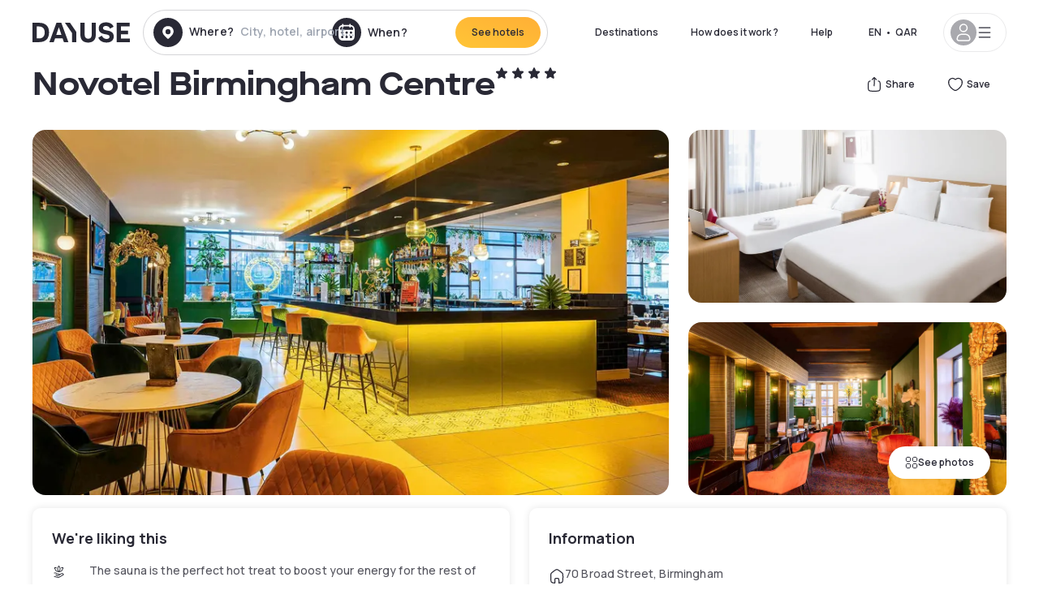

--- FILE ---
content_type: text/html; charset=utf-8
request_url: https://qa.dayuse.com/hotels/united-kingdom/novotel-birmingham-centre
body_size: 50337
content:
<!DOCTYPE html><html translate="no" lang="ar-QA"><head><meta charSet="utf-8"/><meta name="viewport" content="width=device-width"/><link rel="canonical" href="https://qa.dayuse.com/hotels/united-kingdom/novotel-birmingham-centre"/><script>
          var kameleoonLoadingTimeout = 1000;
          window.kameleoonQueue = window.kameleoonQueue || [];
          window.kameleoonStartLoadTime =  Date.now() - performance.now();
          if (!document.getElementById("kameleoonLoadingStyleSheet") && !window.kameleoonDisplayPageTimeOut)
          {
              var kameleoonS = document.getElementsByTagName("script")[0];
              var kameleoonCc = "* { visibility: hidden !important; background-image: none !important; }";
              var kameleoonStn = document.createElement("style");
              kameleoonStn.type = "text/css";
              kameleoonStn.id = "kameleoonLoadingStyleSheet";
              if (kameleoonStn.styleSheet)
              {
                  kameleoonStn.styleSheet.cssText = kameleoonCc;
              }
                  else
              {
                  kameleoonStn.appendChild(document.createTextNode(kameleoonCc));
              }
              kameleoonS.parentNode.insertBefore(kameleoonStn, kameleoonS);
              window.kameleoonDisplayPage = function(fromEngine)
                  {
                      if (!fromEngine)
                      {
                          window.kameleoonTimeout = true;
                      }
                      if (kameleoonStn.parentNode)
                      {
                          kameleoonStn.parentNode.removeChild(kameleoonStn);
                      }
                  };
              window.kameleoonDisplayPageTimeOut = window.setTimeout(window.kameleoonDisplayPage, kameleoonLoadingTimeout);
          }</script><script type="text/javascript" src="/enkoleoma.js" async=""></script><script>
              (function(w,d,s,l,i){w[l]=w[l]||[];w[l].push({'gtm.start':
              new Date().getTime(),event:'gtm.js'});var f=d.getElementsByTagName(s)[0],
              j=d.createElement(s),dl=l!='dataLayer'?'&l='+l:'';j.async=true;j.src=
              'https://sgtm.dayuse.com/tms?id='+i+dl;f.parentNode.insertBefore(j,f);
              })(window,document,'script','dataLayer', 'GTM-PFRJSLZ');
              </script><title>Novotel Birmingham Centre, West Midlands : -34% during the day - Dayuse.com</title><meta name="robots" content="index,follow"/><meta name="description" content="Novotel Birmingham Centre : Book a hotel room for a few hours with Dayuse.com from QAR 294. Book without a credit card and cancel free of charge."/><link rel="alternate" hrefLang="fr-FR" href="https://www.dayuse.fr/hotels/united-kingdom/novotel-birmingham-centre"/><link rel="alternate" hrefLang="en-GB" href="https://www.dayuse.co.uk/hotels/united-kingdom/novotel-birmingham-centre"/><link rel="alternate" hrefLang="it-IT" href="https://www.dayuse-hotels.it/hotels/united-kingdom/novotel-birmingham-centre"/><link rel="alternate" hrefLang="es-ES" href="https://www.dayuse.es/hotels/united-kingdom/novotel-birmingham-centre"/><link rel="alternate" hrefLang="de-DE" href="https://www.dayuse.de/hotels/united-kingdom/novotel-birmingham-centre"/><link rel="alternate" hrefLang="fr-BE" href="https://www.dayuse.be/hotels/united-kingdom/novotel-birmingham-centre"/><link rel="alternate" hrefLang="nl-BE" href="https://nl.dayuse.be/hotels/united-kingdom/novotel-birmingham-centre"/><link rel="alternate" hrefLang="fr-CH" href="https://www.dayuse.ch/hotels/united-kingdom/novotel-birmingham-centre"/><link rel="alternate" hrefLang="de-CH" href="https://de.dayuse.ch/hotels/united-kingdom/novotel-birmingham-centre"/><link rel="alternate" hrefLang="pt-BR" href="https://www.dayuse.net.br/hotels/united-kingdom/novotel-birmingham-centre"/><link rel="alternate" hrefLang="pt-PT" href="https://pt.dayuse.com/hotels/united-kingdom/novotel-birmingham-centre"/><link rel="alternate" hrefLang="nl-NL" href="https://www.dayuse.nl/hotels/united-kingdom/novotel-birmingham-centre"/><link rel="alternate" hrefLang="de-AT" href="https://www.dayuse.at/hotels/united-kingdom/novotel-birmingham-centre"/><link rel="alternate" hrefLang="en-AU" href="https://au.dayuse.com/hotels/united-kingdom/novotel-birmingham-centre"/><link rel="alternate" hrefLang="en-IE" href="https://www.dayuse.ie/hotels/united-kingdom/novotel-birmingham-centre"/><link rel="alternate" hrefLang="zh-HK" href="https://www.dayuse.com.hk/hotels/united-kingdom/novotel-birmingham-centre"/><link rel="alternate" hrefLang="en-HK" href="https://en.dayuse.com.hk/hotels/united-kingdom/novotel-birmingham-centre"/><link rel="alternate" hrefLang="en-AE" href="https://www.dayuse.ae/hotels/united-kingdom/novotel-birmingham-centre"/><link rel="alternate" hrefLang="en-QA" href="https://qa.dayuse.com/hotels/united-kingdom/novotel-birmingham-centre"/><link rel="alternate" hrefLang="en-BH" href="https://bh.dayuse.com/hotels/united-kingdom/novotel-birmingham-centre"/><link rel="alternate" hrefLang="en-CA" href="https://ca.dayuse.com/hotels/united-kingdom/novotel-birmingham-centre"/><link rel="alternate" hrefLang="en-SG" href="https://www.dayuse.sg/hotels/united-kingdom/novotel-birmingham-centre"/><link rel="alternate" hrefLang="en-SE" href="https://www.dayuse.se/hotels/united-kingdom/novotel-birmingham-centre"/><link rel="alternate" hrefLang="en-TH" href="https://th.dayuse.com/hotels/united-kingdom/novotel-birmingham-centre"/><link rel="alternate" hrefLang="ko-KR" href="https://kr.dayuse.com/hotels/united-kingdom/novotel-birmingham-centre"/><link rel="alternate" hrefLang="en-NZ" href="https://nz.dayuse.com/hotels/united-kingdom/novotel-birmingham-centre"/><link rel="alternate" hrefLang="en-US" href="https://www.dayuse.com/hotels/united-kingdom/novotel-birmingham-centre"/><link rel="alternate" hrefLang="en" href="https://www.dayuse.com/hotels/united-kingdom/novotel-birmingham-centre"/><link rel="alternate" hrefLang="fr" href="https://www.dayuse.fr/hotels/united-kingdom/novotel-birmingham-centre"/><link rel="alternate" hrefLang="de" href="https://www.dayuse.de/hotels/united-kingdom/novotel-birmingham-centre"/><link rel="alternate" hrefLang="es" href="https://www.dayuse.es/hotels/united-kingdom/novotel-birmingham-centre"/><link rel="alternate" hrefLang="it" href="https://www.dayuse-hotels.it/hotels/united-kingdom/novotel-birmingham-centre"/><link rel="alternate" hrefLang="nl" href="https://www.dayuse.nl/hotels/united-kingdom/novotel-birmingham-centre"/><link rel="alternate" hrefLang="pt" href="https://pt.dayuse.com/hotels/united-kingdom/novotel-birmingham-centre"/><link rel="alternate" hrefLang="zh" href="https://www.dayuse.com.hk/hotels/united-kingdom/novotel-birmingham-centre"/><link rel="alternate" hrefLang="ko" href="https://kr.dayuse.com/hotels/united-kingdom/novotel-birmingham-centre"/><link rel="alternate" hrefLang="zh-CN" href="https://cn.dayuse.com/hotels/united-kingdom/novotel-birmingham-centre"/><link rel="alternate" hrefLang="ja-JP" href="https://jp.dayuse.com/hotels/united-kingdom/novotel-birmingham-centre"/><link rel="alternate" hrefLang="en-IN" href="https://in.dayuse.com/hotels/united-kingdom/novotel-birmingham-centre"/><link rel="alternate" hrefLang="el-GR" href="https://gr.dayuse.com/hotels/united-kingdom/novotel-birmingham-centre"/><link rel="alternate" hrefLang="es-MX" href="https://mx.dayuse.com/hotels/united-kingdom/novotel-birmingham-centre"/><link rel="alternate" hrefLang="tr-TR" href="https://tr.dayuse.com/hotels/united-kingdom/novotel-birmingham-centre"/><link rel="alternate" hrefLang="vi-VN" href="https://vn.dayuse.com/hotels/united-kingdom/novotel-birmingham-centre"/><link rel="alternate" hrefLang="id-ID" href="https://id.dayuse.com/hotels/united-kingdom/novotel-birmingham-centre"/><link rel="alternate" hrefLang="pl-PL" href="https://pl.dayuse.com/hotels/united-kingdom/novotel-birmingham-centre"/><link rel="alternate" hrefLang="en-MY" href="https://my.dayuse.com/hotels/united-kingdom/novotel-birmingham-centre"/><link rel="alternate" hrefLang="en-PH" href="https://ph.dayuse.com/hotels/united-kingdom/novotel-birmingham-centre"/><link rel="alternate" hrefLang="es-AR" href="https://ar.dayuse.com/hotels/united-kingdom/novotel-birmingham-centre"/><link rel="alternate" hrefLang="en-ZA" href="https://za.dayuse.com/hotels/united-kingdom/novotel-birmingham-centre"/><link rel="alternate" hrefLang="no-NO" href="https://no.dayuse.com/hotels/united-kingdom/novotel-birmingham-centre"/><link rel="alternate" hrefLang="ro-RO" href="https://ro.dayuse.com/hotels/united-kingdom/novotel-birmingham-centre"/><link rel="alternate" hrefLang="da-DK" href="https://dk.dayuse.com/hotels/united-kingdom/novotel-birmingham-centre"/><link rel="alternate" hrefLang="bg-BG" href="https://bg.dayuse.com/hotels/united-kingdom/novotel-birmingham-centre"/><link rel="alternate" hrefLang="fi-FI" href="https://fi.dayuse.com/hotels/united-kingdom/novotel-birmingham-centre"/><link rel="alternate" hrefLang="hr-HR" href="https://hr.dayuse.com/hotels/united-kingdom/novotel-birmingham-centre"/><link rel="alternate" hrefLang="hu-HU" href="https://hu.dayuse.com/hotels/united-kingdom/novotel-birmingham-centre"/><link rel="alternate" hrefLang="es-CL" href="https://cl.dayuse.com/hotels/united-kingdom/novotel-birmingham-centre"/><link rel="alternate" hrefLang="sk-SK" href="https://sk.dayuse.com/hotels/united-kingdom/novotel-birmingham-centre"/><link rel="alternate" hrefLang="es-EC" href="https://ec.dayuse.com/hotels/united-kingdom/novotel-birmingham-centre"/><link rel="alternate" hrefLang="es-CR" href="https://cr.dayuse.com/hotels/united-kingdom/novotel-birmingham-centre"/><link rel="alternate" hrefLang="es-CO" href="https://co.dayuse.com/hotels/united-kingdom/novotel-birmingham-centre"/><meta property="og:title" content="Novotel Birmingham Centre, West Midlands : -34% during the day - Dayuse.com"/><meta property="og:description" content="Novotel Birmingham Centre : Book a hotel room for a few hours with Dayuse.com from QAR 294. Book without a credit card and cancel free of charge."/><meta property="og:type" content="product"/><meta property="og:image" content="https://dayuse.twic.pics/hotels/9438/24f96f561cb971eb0a03164c9bb45864-novotel-birmingham-centre.jpg?frz-w=320&amp;frz-fit=cover"/><meta property="og:image:alt" content="Novotel Birmingham Centre"/><meta property="og:image:width" content="320"/><meta property="og:image:height" content="180"/><meta property="og:site_name" content="Dayuse"/><link rel="alternate" href="/hotel-page-rss-feed.xml" type="application/rss+xml"/><script type="application/ld+json">{"@context":"https://schema.org","@type":"BreadcrumbList","itemListElement":[{"@type":"ListItem","position":0,"item":"https://qa.dayuse.com/","name":"Home"},{"@type":"ListItem","position":1,"item":"https://qa.dayuse.com/s/united-kingdom","name":"United Kingdom"},{"@type":"ListItem","position":2,"item":"https://qa.dayuse.com/s/united-kingdom/england","name":"England"},{"@type":"ListItem","position":3,"item":"https://qa.dayuse.com/s/united-kingdom/england/west-midlands","name":"West Midlands"}]}</script><link rel="preload" as="image" imageSrcSet="https://image.dayuse.com/hotels/9438/24f96f561cb971eb0a03164c9bb45864-novotel-birmingham-centre.jpg?twic=v1/resize=640/quality=75 640w, https://image.dayuse.com/hotels/9438/24f96f561cb971eb0a03164c9bb45864-novotel-birmingham-centre.jpg?twic=v1/resize=750/quality=75 750w, https://image.dayuse.com/hotels/9438/24f96f561cb971eb0a03164c9bb45864-novotel-birmingham-centre.jpg?twic=v1/resize=828/quality=75 828w, https://image.dayuse.com/hotels/9438/24f96f561cb971eb0a03164c9bb45864-novotel-birmingham-centre.jpg?twic=v1/resize=1080/quality=75 1080w, https://image.dayuse.com/hotels/9438/24f96f561cb971eb0a03164c9bb45864-novotel-birmingham-centre.jpg?twic=v1/resize=1200/quality=75 1200w, https://image.dayuse.com/hotels/9438/24f96f561cb971eb0a03164c9bb45864-novotel-birmingham-centre.jpg?twic=v1/resize=1920/quality=75 1920w, https://image.dayuse.com/hotels/9438/24f96f561cb971eb0a03164c9bb45864-novotel-birmingham-centre.jpg?twic=v1/resize=2048/quality=75 2048w, https://image.dayuse.com/hotels/9438/24f96f561cb971eb0a03164c9bb45864-novotel-birmingham-centre.jpg?twic=v1/resize=3840/quality=75 3840w" imageSizes="(min-width: 768px) 768px, 100vw" fetchpriority="high"/><meta name="next-head-count" content="81"/><link rel="preconnect" href="https://fonts.googleapis.com"/><link rel="preconnect" href="https://fonts.gstatic.com"/><link rel="stylesheet" data-href="https://fonts.googleapis.com/css2?family=Manrope:wght@200;300;400;500;600;700;800&amp;display=swap"/><link rel="preconnect" href="https://dayuse.twic.pics"/><link rel="shortcut icon" type="image/png" sizes="192x192" href="/android-chrome-192x192.png"/><link rel="apple-touch-icon" type="image/png" sizes="192x192" href="/apple-touch-icon.png"/><link rel="preload" href="/_next/static/css/bb234f50a4a930d6.css" as="style" crossorigin="anonymous"/><link rel="stylesheet" href="/_next/static/css/bb234f50a4a930d6.css" crossorigin="anonymous" data-n-g=""/><link rel="preload" href="/_next/static/css/5689c02ad49ccb8d.css" as="style" crossorigin="anonymous"/><link rel="stylesheet" href="/_next/static/css/5689c02ad49ccb8d.css" crossorigin="anonymous" data-n-p=""/><link rel="preload" href="/_next/static/css/4cd358ba8304893d.css" as="style" crossorigin="anonymous"/><link rel="stylesheet" href="/_next/static/css/4cd358ba8304893d.css" crossorigin="anonymous" data-n-p=""/><link rel="preload" href="/_next/static/css/ec1a5d6cb9770f69.css" as="style" crossorigin="anonymous"/><link rel="stylesheet" href="/_next/static/css/ec1a5d6cb9770f69.css" crossorigin="anonymous" data-n-p=""/><noscript data-n-css=""></noscript><script defer="" crossorigin="anonymous" nomodule="" src="/_next/static/chunks/polyfills-42372ed130431b0a.js"></script><script src="/_next/static/chunks/webpack-494baffd4e1fadf8.js" defer="" crossorigin="anonymous"></script><script src="/_next/static/chunks/framework-ccff4bb10ca7a844.js" defer="" crossorigin="anonymous"></script><script src="/_next/static/chunks/main-8f709d2a56ffa5e0.js" defer="" crossorigin="anonymous"></script><script src="/_next/static/chunks/pages/_app-1f243904ba75b180.js" defer="" crossorigin="anonymous"></script><script src="/_next/static/chunks/11e07bb4-ecab8e418514ca72.js" defer="" crossorigin="anonymous"></script><script src="/_next/static/chunks/6424-aa82e0af8d62506d.js" defer="" crossorigin="anonymous"></script><script src="/_next/static/chunks/1860-1fffb5fd01e02c9c.js" defer="" crossorigin="anonymous"></script><script src="/_next/static/chunks/9207-6d268bf4027f1d60.js" defer="" crossorigin="anonymous"></script><script src="/_next/static/chunks/1681-f89fc2bb6506fb2f.js" defer="" crossorigin="anonymous"></script><script src="/_next/static/chunks/8945-913e61c74bbb11e9.js" defer="" crossorigin="anonymous"></script><script src="/_next/static/chunks/2195-28341ed7eeaefc62.js" defer="" crossorigin="anonymous"></script><script src="/_next/static/chunks/3935-7c47be9f17285a78.js" defer="" crossorigin="anonymous"></script><script src="/_next/static/chunks/4634-3e35a0244367528a.js" defer="" crossorigin="anonymous"></script><script src="/_next/static/chunks/9755-b2886e792733da7b.js" defer="" crossorigin="anonymous"></script><script src="/_next/static/chunks/9803-cb5bb47e7a808b45.js" defer="" crossorigin="anonymous"></script><script src="/_next/static/chunks/3128-d5fd4e7c5309d162.js" defer="" crossorigin="anonymous"></script><script src="/_next/static/chunks/9490-2ce5a6c90f01ea35.js" defer="" crossorigin="anonymous"></script><script src="/_next/static/chunks/8744-47a51d4e1bd50fea.js" defer="" crossorigin="anonymous"></script><script src="/_next/static/chunks/5127-b2ce83e9c07559b4.js" defer="" crossorigin="anonymous"></script><script src="/_next/static/chunks/1129-2932f2ed263689f7.js" defer="" crossorigin="anonymous"></script><script src="/_next/static/chunks/4372-dfa72d1fd66359ba.js" defer="" crossorigin="anonymous"></script><script src="/_next/static/chunks/8162-517609a67eb1c8dc.js" defer="" crossorigin="anonymous"></script><script src="/_next/static/chunks/544-a2b71707b36e1453.js" defer="" crossorigin="anonymous"></script><script src="/_next/static/chunks/2429-572e803dc6f606ca.js" defer="" crossorigin="anonymous"></script><script src="/_next/static/chunks/134-5be590cddb0b67db.js" defer="" crossorigin="anonymous"></script><script src="/_next/static/chunks/2357-038faa220aba970d.js" defer="" crossorigin="anonymous"></script><script src="/_next/static/chunks/9324-f78412b2ca3262b3.js" defer="" crossorigin="anonymous"></script><script src="/_next/static/chunks/7632-338909887821353c.js" defer="" crossorigin="anonymous"></script><script src="/_next/static/chunks/7483-98f2964ec880521b.js" defer="" crossorigin="anonymous"></script><script src="/_next/static/chunks/9743-d3238b15c014d820.js" defer="" crossorigin="anonymous"></script><script src="/_next/static/chunks/pages/hotels/%5B...slug%5D-39b6612e0b61d061.js" defer="" crossorigin="anonymous"></script><script src="/_next/static/5a3e81dbfd9669d5d76c0f4d77b3290453df30bb/_buildManifest.js" defer="" crossorigin="anonymous"></script><script src="/_next/static/5a3e81dbfd9669d5d76c0f4d77b3290453df30bb/_ssgManifest.js" defer="" crossorigin="anonymous"></script><link rel="stylesheet" href="https://fonts.googleapis.com/css2?family=Manrope:wght@200;300;400;500;600;700;800&display=swap"/></head><body><noscript></noscript><div id="__next"><script type="application/ld+json">{"@context":"https://schema.org","@type":"Hotel","@id":"https://qa.dayuse.com/hotels/united-kingdom/novotel-birmingham-centre","name":"Novotel Birmingham Centre","description":"<p>Novotel Birmingham Centre is located in the heart of the city centre.&nbsp;</p><p>&nbsp;</p><p>With a relaxed, yet lively personality, this hotel will have you feeling refreshed and energised for your plans ahead. Make time to enjoy our Gourmet restaurant and bar or 24/7 room service whilst you take time out. At Novotel, time is well spent.&nbsp;</p><p>&nbsp;</p><p>We see ourselves as a home away from home, we make sure our guests can choose between relaxing moments, disconnecting from their busy life and energising social moments.</p>","url":"https://qa.dayuse.com/hotels/united-kingdom/novotel-birmingham-centre","telephone":"","priceRange":"Price starts at 293.7 QAR. We adjust our prices regularly","image":["https://dayuse.twic.pics/hotels/9438/24f96f561cb971eb0a03164c9bb45864-novotel-birmingham-centre.jpg","https://dayuse.twic.pics/hotels/9438/406624c33deea9abe6ca0eb8f357d6bd-novotel-birmingham-centre.jpg","https://dayuse.twic.pics/hotels/9438/6f5a568c64d22c5fb83b89083dc7df03-novotel-birmingham-centre.jpg","https://dayuse.twic.pics/hotels/9438/89d891807622f091aa354205fa5c2506-novotel-birmingham-centre.jpg","https://dayuse.twic.pics/hotels/9438/a4c4575727d04e2b7ed0cd5b83eef0ee-novotel-birmingham-centre.jpg","https://dayuse.twic.pics/hotels/9438/fa695c7ecf1c38ffb0af48fd51a31cd7-novotel-birmingham-centre.jpg","https://dayuse.twic.pics/hotels/9438/d4074ab124f6594642479170740044b0-novotel-birmingham-centre.jpg","https://dayuse.twic.pics/hotels/9438/8d01d0e92ea0ad70c62ad0b6e5b4c2be-novotel-birmingham-centre.jpg","https://dayuse.twic.pics/hotels/9438/9218001431356219b60980d22af8329c-novotel-birmingham-centre.jpg","https://dayuse.twic.pics/hotels/9438/0f63d0f3866da7018160f63b6f0e1a3a-novotel-birmingham-centre.jpg"],"address":{"@type":"PostalAddress","streetAddress":"70 Broad Street, Birmingham B1 2HT, United Kingdom","addressLocality":"West Midlands","addressRegion":"","postalCode":"B1 2HT"},"geo":{"latitude":"52.4764694","longitude":"-1.9132817","@type":"GeoCoordinates"},"aggregateRating":{"@type":"AggregateRating","ratingCount":20,"ratingValue":"4.4"}}</script><div class="undefined"></div><header class="z-40 h-20 left-0 right-0 top-0"><div class="flex items-center justify-between h-full ds-container"><div class="flex flex-1 items-center justify-between md:justify-start"><div class="flex"><div class="block md:hidden text-shadow-black"><div class="flex items-center h-full"><svg class="h-6 w-6 mr-4" type="button" aria-haspopup="dialog" aria-expanded="false" aria-controls="radix-:R1aq6:" data-state="closed"><use href="/common-icons-1764665529445.sprite.svg#menu"></use></svg></div></div><a class="mr-4 text-shadow-black" href="/"><span class="sr-only">Dayuse</span><svg data-name="Layer 1" xmlns="http://www.w3.org/2000/svg" viewBox="0 0 481.62 100" width="120" height="30" fill="currentColor"><path d="M481.62 97.76v-18.1H437.3V58.77h35.49v-18H437.3V20.2h43.76V2.1h-64.93v95.66zm-156-22.16c6 15.42 20.9 24.26 40.68 24.26 22.2 0 35.7-11.36 35.7-30.29 0-14.59-8.84-24.69-28.19-28.48l-13.51-2.66c-7.85-1.54-11.78-5.19-11.78-10 0-6.73 5.61-10.66 15-10.66s16.27 4.77 20.34 13.33L401 21.74C395.93 8.13 382 0 363.39 0c-21.6 0-35.76 10.8-35.76 29.87 0 14.73 9.11 24.27 27.2 27.77l13.61 2.67C376.85 62 381.06 65.5 381.06 71c0 7-5.61 11.08-14.86 11.08-10.66 0-18.1-5.75-23-16.27zM275.17 100C298.73 100 313 86.4 313 62.55V2.1h-20v59.47c0 12.62-6.59 19.5-17.39 19.5s-17.39-6.88-17.39-19.5V2.1H237v60.45C237 86.4 251.47 100 275.17 100M160.73 2.1l34.64 50.35v45.31h21.18V47L185.69 2.1zM130.43 24l12.77 37.71h-25.53zm47.13 73.78L142.64 2.1h-24.13L83.59 97.76h21.88l6.17-18.24h37.59l6.17 18.24zM21.18 20.34H32c18.51 0 28.47 10.52 28.47 29.59S50.49 79.52 32 79.52H21.18zm11.36 77.42c32 0 49.51-17 49.51-47.83S64.52 2.1 32.54 2.1H0v95.66z"></path></svg></a></div><div class=""><div class="lg:mt-0 flex flex-wrap h-12 md:h-14 justify-end md:justify-start"><div class="lg:mt-0 flex flex-wrap h-12 md:h-14 flex-1 rounded-full border border-shadow-black-20"><div class="flex py-2 md:py-0 h-full"><div class="md:rounded-full md:hover:bg-shadow-black-10"><div class="relative hidden md:flex items-center px-3 h-full md:rounded-full"><svg class="fill-current shrink-0 text-shadow-black size-9 cursor-pointer"><use href="/common-icons-1764665529445.sprite.svg#solid-circle-place"></use></svg><div class="relative w-full"><div class="body3 focus absolute pointer-events-none whitespace-nowrap inset-0 flex items-center px-2 truncate">Where?<span class="text-gray-400 ml-2 truncate">City, hotel, airport...</span></div><input type="text" class="body3 focus focus:outline-none pl-2 pr-4 truncate lg:w-40 w-full bg-transparent" autoComplete="off" value=""/></div></div><div class="md:hidden flex items-center h-full w-full px-3 cursor-pointer  font-medium text-sm"><svg class="size-8 fill-current text-shadow-black mr-2"><use href="/common-icons-1764665529445.sprite.svg#solid-circle-search"></use></svg>Search</div></div><div class="flex rounded-full abtest-calendar abtest-off hover:bg-shadow-black-10"><div class="cursor-pointer"><div class="hidden md:flex items-center px-3 space-x-2 h-full md:rounded-full"><svg class="size-9 text-shadow-black"><use href="/common-icons-1764665529445.sprite.svg#solid-circle-calendar"></use></svg><span class="body3 focus w-24 focus:outline-none text-left whitespace-nowrap">When?</span></div></div><div class="hidden h-full md:rounded-r-xl md:flex py-2 pr-2"><button class="flex justify-center select-none items-center rounded-full text-shadow-black bg-gradient-to-bl from-[#FFAF36] to-sunshine-yellow cursor-pointer whitespace-nowrap active:bg-sunshine-yellow active:bg-none hover:bg-[#FFAF36] hover:bg-none disabled:bg-shadow-black-40 disabled:bg-none disabled:text-white disabled:cursor-default text-button-sm py-3 px-5" type="submit"><span>See hotels</span></button></div></div></div></div></div></div></div><div class="hidden lg:flex items-center"><button class="inline-flex items-center justify-center gap-2 whitespace-nowrap rounded-full transition-colors focus-visible:outline-none focus-visible:ring-2 focus-visible:ring-offset-2 focus-visible:ring-black disabled:pointer-events-none disabled:opacity-50 [&amp;_svg]:pointer-events-none [&amp;_svg]:size-4 [&amp;_svg]:shrink-0 bg-transparent hover:bg-[#F8F7FB] active:bg-[#E9E9F3] focus:bg-white/25 disabled:bg-shadow-black-20 ds-text-button-sm py-3 px-5 h-[42px] text-shadow-black" type="button" aria-haspopup="dialog" aria-expanded="false" aria-controls="radix-:Rcq6:" data-state="closed">Destinations</button><button class="items-center justify-center gap-2 whitespace-nowrap rounded-full transition-colors focus-visible:outline-none focus-visible:ring-2 focus-visible:ring-offset-2 focus-visible:ring-black disabled:pointer-events-none disabled:opacity-50 [&amp;_svg]:pointer-events-none [&amp;_svg]:size-4 [&amp;_svg]:shrink-0 bg-transparent hover:bg-[#F8F7FB] active:bg-[#E9E9F3] focus:bg-white/25 text-shadow-black disabled:bg-shadow-black-20 ds-text-button-sm py-3 px-5 h-[42px] xl:block hidden" href="/how-it-works">How does it work ?</button><button class="items-center justify-center gap-2 whitespace-nowrap rounded-full transition-colors focus-visible:outline-none focus-visible:ring-2 focus-visible:ring-offset-2 focus-visible:ring-black disabled:pointer-events-none disabled:opacity-50 [&amp;_svg]:pointer-events-none [&amp;_svg]:size-4 [&amp;_svg]:shrink-0 bg-transparent hover:bg-[#F8F7FB] active:bg-[#E9E9F3] focus:bg-white/25 text-shadow-black disabled:bg-shadow-black-20 ds-text-button-sm py-3 px-5 h-[42px] xl:block hidden" href="https://support.dayuse.com/hc/en-us">Help</button><button class="items-center justify-center gap-2 whitespace-nowrap rounded-full transition-colors focus-visible:outline-none focus-visible:ring-2 focus-visible:ring-offset-2 focus-visible:ring-black disabled:pointer-events-none disabled:opacity-50 [&amp;_svg]:pointer-events-none [&amp;_svg]:size-4 [&amp;_svg]:shrink-0 bg-transparent hover:bg-[#F8F7FB] active:bg-[#E9E9F3] focus:bg-white/25 text-shadow-black disabled:bg-shadow-black-20 ds-text-button-sm py-3 px-5 h-[42px] hidden"></button><div class="pr-2"><button class="inline-flex items-center justify-center gap-2 whitespace-nowrap rounded-full transition-colors focus-visible:outline-none focus-visible:ring-2 focus-visible:ring-offset-2 focus-visible:ring-black disabled:pointer-events-none disabled:opacity-50 [&amp;_svg]:pointer-events-none [&amp;_svg]:size-4 [&amp;_svg]:shrink-0 bg-transparent hover:bg-[#F8F7FB] active:bg-[#E9E9F3] focus:bg-white/25 text-shadow-black disabled:bg-shadow-black-20 ds-text-button-sm py-3 px-5 h-[42px]" type="button" aria-haspopup="dialog" aria-expanded="false" aria-controls="radix-:R1cq6:" data-state="closed"><span class="uppercase mx-1">en</span><span>•</span><span class="mx-1">QAR</span></button></div><button class="bg-white flex gap-3 items-center active:shadow-100 rounded-full h-12 pl-2 pr-4 border border-shadow-black-10 hover:border-shadow-black-80" type="button" id="radix-:R1kq6:" aria-haspopup="menu" aria-expanded="false" data-state="closed" data-slot="dropdown-menu-trigger"><span class="h-8 w-8 rounded-full flex items-center justify-center uppercase bg-shadow-black-40"><svg class="h-6 w-6 text-white fill-current"><use href="/common-icons-1764665529445.sprite.svg#user"></use></svg><span class="font-bold"></span></span><svg class="h-5 w-5 text-shadow-black"><use href="/common-icons-1764665529445.sprite.svg#menu"></use></svg></button></div></div></header><main><article class="flex flex-col md:mb-6 ds-container"><div data-anchor="presentation" id="presentation"></div><div class="md:order-3 md:m-auto -mx-5 md:mx-0"><div id="js-hotel-photos-container" class="relative overflow-auto md:overflow-visible flex"><button class="flex justify-center select-none items-center text-shadow-black shadow-100 bg-white active:bg-shadow-black-3 active:border-shadow-black hover:bg-shadow-black-3 disabled:opacity-50 disabled:hover:bg-white disabled:active:bg-white rounded-full text-button-sm py-3 px-5 hidden md:flex absolute gap-x-1 right-5 bottom-5 z-10" id="js-hotel-photos-see-all"><svg class="size-4"><use href="/common-icons-1764665529445.sprite.svg#gallery"></use></svg>See photos</button><div class="md:hidden bg-white pt-[66.66%] w-full overflow-hidden relative"><button class="flex justify-center select-none items-center text-shadow-black shadow-100 bg-white active:bg-shadow-black-3 active:border-shadow-black hover:bg-shadow-black-3 disabled:opacity-50 disabled:hover:bg-white disabled:active:bg-white rounded-full text-button-sm h-9 w-9 md:hidden absolute left-5 top-4 z-10"><svg class="fill-current size-5"><use href="/common-icons-1764665529445.sprite.svg#chevron-left"></use></svg></button><div class="absolute md:overflow-x-hidden top-0 left-0 w-full h-full"><div class="absolute right-5 top-4 z-10"><div class="relative flex"><div class="flex gap-x-3 md:gap-x-0"><div class="relative"><button class="flex justify-center select-none items-center text-shadow-black shadow-100 bg-white active:bg-shadow-black-3 active:border-shadow-black hover:bg-shadow-black-3 disabled:opacity-50 disabled:hover:bg-white disabled:active:bg-white rounded-full text-button-sm h-9 w-9 space-x-1" id="js-hotel-photos-share-button"><svg class="size-5"><use href="/common-icons-1764665529445.sprite.svg#share"></use></svg><span class="m-auto sr-only md:not-sr-only">Share</span></button></div><button class="flex justify-center select-none items-center text-shadow-black shadow-100 bg-white active:bg-shadow-black-3 active:border-shadow-black hover:bg-shadow-black-3 disabled:opacity-50 disabled:hover:bg-white disabled:active:bg-white rounded-full text-button-sm h-9 w-9 space-x-1" id="js-hotel-photos-favorite-button"><svg class="size-5"><use href="/common-icons-1764665529445.sprite.svg#heart"></use></svg><span class="m-auto sr-only md:not-sr-only">Save</span></button></div></div></div><div class="flex duration-300 h-full overflow-x-auto md:overflow-x-visible scrollbar-hide snap-x-mand"><div class="relative flex-none object-cover snap-align-start snap-stop-always w-full md:rounded-100"><img alt="Novotel Birmingham Centre" fetchpriority="high" decoding="async" data-nimg="fill" class="object-cover" style="position:absolute;height:100%;width:100%;left:0;top:0;right:0;bottom:0;color:transparent" sizes="(min-width: 768px) 768px, 100vw" srcSet="https://image.dayuse.com/hotels/9438/24f96f561cb971eb0a03164c9bb45864-novotel-birmingham-centre.jpg?twic=v1/resize=640/quality=75 640w, https://image.dayuse.com/hotels/9438/24f96f561cb971eb0a03164c9bb45864-novotel-birmingham-centre.jpg?twic=v1/resize=750/quality=75 750w, https://image.dayuse.com/hotels/9438/24f96f561cb971eb0a03164c9bb45864-novotel-birmingham-centre.jpg?twic=v1/resize=828/quality=75 828w, https://image.dayuse.com/hotels/9438/24f96f561cb971eb0a03164c9bb45864-novotel-birmingham-centre.jpg?twic=v1/resize=1080/quality=75 1080w, https://image.dayuse.com/hotels/9438/24f96f561cb971eb0a03164c9bb45864-novotel-birmingham-centre.jpg?twic=v1/resize=1200/quality=75 1200w, https://image.dayuse.com/hotels/9438/24f96f561cb971eb0a03164c9bb45864-novotel-birmingham-centre.jpg?twic=v1/resize=1920/quality=75 1920w, https://image.dayuse.com/hotels/9438/24f96f561cb971eb0a03164c9bb45864-novotel-birmingham-centre.jpg?twic=v1/resize=2048/quality=75 2048w, https://image.dayuse.com/hotels/9438/24f96f561cb971eb0a03164c9bb45864-novotel-birmingham-centre.jpg?twic=v1/resize=3840/quality=75 3840w" src="https://image.dayuse.com/hotels/9438/24f96f561cb971eb0a03164c9bb45864-novotel-birmingham-centre.jpg?twic=v1/resize=3840/quality=75"/></div><div class="relative flex-none object-cover snap-align-start snap-stop-always w-full md:rounded-100"><img alt="Novotel Birmingham Centre" loading="lazy" decoding="async" data-nimg="fill" class="object-cover" style="position:absolute;height:100%;width:100%;left:0;top:0;right:0;bottom:0;color:transparent" sizes="(min-width: 768px) 768px, 100vw" srcSet="https://image.dayuse.com/hotels/9438/406624c33deea9abe6ca0eb8f357d6bd-novotel-birmingham-centre.jpg?twic=v1/resize=640/quality=75 640w, https://image.dayuse.com/hotels/9438/406624c33deea9abe6ca0eb8f357d6bd-novotel-birmingham-centre.jpg?twic=v1/resize=750/quality=75 750w, https://image.dayuse.com/hotels/9438/406624c33deea9abe6ca0eb8f357d6bd-novotel-birmingham-centre.jpg?twic=v1/resize=828/quality=75 828w, https://image.dayuse.com/hotels/9438/406624c33deea9abe6ca0eb8f357d6bd-novotel-birmingham-centre.jpg?twic=v1/resize=1080/quality=75 1080w, https://image.dayuse.com/hotels/9438/406624c33deea9abe6ca0eb8f357d6bd-novotel-birmingham-centre.jpg?twic=v1/resize=1200/quality=75 1200w, https://image.dayuse.com/hotels/9438/406624c33deea9abe6ca0eb8f357d6bd-novotel-birmingham-centre.jpg?twic=v1/resize=1920/quality=75 1920w, https://image.dayuse.com/hotels/9438/406624c33deea9abe6ca0eb8f357d6bd-novotel-birmingham-centre.jpg?twic=v1/resize=2048/quality=75 2048w, https://image.dayuse.com/hotels/9438/406624c33deea9abe6ca0eb8f357d6bd-novotel-birmingham-centre.jpg?twic=v1/resize=3840/quality=75 3840w" src="https://image.dayuse.com/hotels/9438/406624c33deea9abe6ca0eb8f357d6bd-novotel-birmingham-centre.jpg?twic=v1/resize=3840/quality=75"/></div><div class="relative flex-none object-cover snap-align-start snap-stop-always w-full md:rounded-100"><img alt="Novotel Birmingham Centre" loading="lazy" decoding="async" data-nimg="fill" class="object-cover" style="position:absolute;height:100%;width:100%;left:0;top:0;right:0;bottom:0;color:transparent" sizes="(min-width: 768px) 768px, 100vw" srcSet="https://image.dayuse.com/hotels/9438/6f5a568c64d22c5fb83b89083dc7df03-novotel-birmingham-centre.jpg?twic=v1/resize=640/quality=75 640w, https://image.dayuse.com/hotels/9438/6f5a568c64d22c5fb83b89083dc7df03-novotel-birmingham-centre.jpg?twic=v1/resize=750/quality=75 750w, https://image.dayuse.com/hotels/9438/6f5a568c64d22c5fb83b89083dc7df03-novotel-birmingham-centre.jpg?twic=v1/resize=828/quality=75 828w, https://image.dayuse.com/hotels/9438/6f5a568c64d22c5fb83b89083dc7df03-novotel-birmingham-centre.jpg?twic=v1/resize=1080/quality=75 1080w, https://image.dayuse.com/hotels/9438/6f5a568c64d22c5fb83b89083dc7df03-novotel-birmingham-centre.jpg?twic=v1/resize=1200/quality=75 1200w, https://image.dayuse.com/hotels/9438/6f5a568c64d22c5fb83b89083dc7df03-novotel-birmingham-centre.jpg?twic=v1/resize=1920/quality=75 1920w, https://image.dayuse.com/hotels/9438/6f5a568c64d22c5fb83b89083dc7df03-novotel-birmingham-centre.jpg?twic=v1/resize=2048/quality=75 2048w, https://image.dayuse.com/hotels/9438/6f5a568c64d22c5fb83b89083dc7df03-novotel-birmingham-centre.jpg?twic=v1/resize=3840/quality=75 3840w" src="https://image.dayuse.com/hotels/9438/6f5a568c64d22c5fb83b89083dc7df03-novotel-birmingham-centre.jpg?twic=v1/resize=3840/quality=75"/></div><div class="relative flex-none object-cover snap-align-start snap-stop-always w-full md:rounded-100"><img alt="Novotel Birmingham Centre" loading="lazy" decoding="async" data-nimg="fill" class="object-cover" style="position:absolute;height:100%;width:100%;left:0;top:0;right:0;bottom:0;color:transparent" sizes="(min-width: 768px) 768px, 100vw" srcSet="https://image.dayuse.com/hotels/9438/89d891807622f091aa354205fa5c2506-novotel-birmingham-centre.jpg?twic=v1/resize=640/quality=75 640w, https://image.dayuse.com/hotels/9438/89d891807622f091aa354205fa5c2506-novotel-birmingham-centre.jpg?twic=v1/resize=750/quality=75 750w, https://image.dayuse.com/hotels/9438/89d891807622f091aa354205fa5c2506-novotel-birmingham-centre.jpg?twic=v1/resize=828/quality=75 828w, https://image.dayuse.com/hotels/9438/89d891807622f091aa354205fa5c2506-novotel-birmingham-centre.jpg?twic=v1/resize=1080/quality=75 1080w, https://image.dayuse.com/hotels/9438/89d891807622f091aa354205fa5c2506-novotel-birmingham-centre.jpg?twic=v1/resize=1200/quality=75 1200w, https://image.dayuse.com/hotels/9438/89d891807622f091aa354205fa5c2506-novotel-birmingham-centre.jpg?twic=v1/resize=1920/quality=75 1920w, https://image.dayuse.com/hotels/9438/89d891807622f091aa354205fa5c2506-novotel-birmingham-centre.jpg?twic=v1/resize=2048/quality=75 2048w, https://image.dayuse.com/hotels/9438/89d891807622f091aa354205fa5c2506-novotel-birmingham-centre.jpg?twic=v1/resize=3840/quality=75 3840w" src="https://image.dayuse.com/hotels/9438/89d891807622f091aa354205fa5c2506-novotel-birmingham-centre.jpg?twic=v1/resize=3840/quality=75"/></div><div class="relative flex-none object-cover snap-align-start snap-stop-always w-full md:rounded-100"><img alt="Novotel Birmingham Centre" loading="lazy" decoding="async" data-nimg="fill" class="object-cover" style="position:absolute;height:100%;width:100%;left:0;top:0;right:0;bottom:0;color:transparent" sizes="(min-width: 768px) 768px, 100vw" srcSet="https://image.dayuse.com/hotels/9438/a4c4575727d04e2b7ed0cd5b83eef0ee-novotel-birmingham-centre.jpg?twic=v1/resize=640/quality=75 640w, https://image.dayuse.com/hotels/9438/a4c4575727d04e2b7ed0cd5b83eef0ee-novotel-birmingham-centre.jpg?twic=v1/resize=750/quality=75 750w, https://image.dayuse.com/hotels/9438/a4c4575727d04e2b7ed0cd5b83eef0ee-novotel-birmingham-centre.jpg?twic=v1/resize=828/quality=75 828w, https://image.dayuse.com/hotels/9438/a4c4575727d04e2b7ed0cd5b83eef0ee-novotel-birmingham-centre.jpg?twic=v1/resize=1080/quality=75 1080w, https://image.dayuse.com/hotels/9438/a4c4575727d04e2b7ed0cd5b83eef0ee-novotel-birmingham-centre.jpg?twic=v1/resize=1200/quality=75 1200w, https://image.dayuse.com/hotels/9438/a4c4575727d04e2b7ed0cd5b83eef0ee-novotel-birmingham-centre.jpg?twic=v1/resize=1920/quality=75 1920w, https://image.dayuse.com/hotels/9438/a4c4575727d04e2b7ed0cd5b83eef0ee-novotel-birmingham-centre.jpg?twic=v1/resize=2048/quality=75 2048w, https://image.dayuse.com/hotels/9438/a4c4575727d04e2b7ed0cd5b83eef0ee-novotel-birmingham-centre.jpg?twic=v1/resize=3840/quality=75 3840w" src="https://image.dayuse.com/hotels/9438/a4c4575727d04e2b7ed0cd5b83eef0ee-novotel-birmingham-centre.jpg?twic=v1/resize=3840/quality=75"/></div><div class="relative flex-none object-cover snap-align-start snap-stop-always w-full md:rounded-100"><img alt="Novotel Birmingham Centre" loading="lazy" decoding="async" data-nimg="fill" class="object-cover" style="position:absolute;height:100%;width:100%;left:0;top:0;right:0;bottom:0;color:transparent" sizes="(min-width: 768px) 768px, 100vw" srcSet="https://image.dayuse.com/hotels/9438/fa695c7ecf1c38ffb0af48fd51a31cd7-novotel-birmingham-centre.jpg?twic=v1/resize=640/quality=75 640w, https://image.dayuse.com/hotels/9438/fa695c7ecf1c38ffb0af48fd51a31cd7-novotel-birmingham-centre.jpg?twic=v1/resize=750/quality=75 750w, https://image.dayuse.com/hotels/9438/fa695c7ecf1c38ffb0af48fd51a31cd7-novotel-birmingham-centre.jpg?twic=v1/resize=828/quality=75 828w, https://image.dayuse.com/hotels/9438/fa695c7ecf1c38ffb0af48fd51a31cd7-novotel-birmingham-centre.jpg?twic=v1/resize=1080/quality=75 1080w, https://image.dayuse.com/hotels/9438/fa695c7ecf1c38ffb0af48fd51a31cd7-novotel-birmingham-centre.jpg?twic=v1/resize=1200/quality=75 1200w, https://image.dayuse.com/hotels/9438/fa695c7ecf1c38ffb0af48fd51a31cd7-novotel-birmingham-centre.jpg?twic=v1/resize=1920/quality=75 1920w, https://image.dayuse.com/hotels/9438/fa695c7ecf1c38ffb0af48fd51a31cd7-novotel-birmingham-centre.jpg?twic=v1/resize=2048/quality=75 2048w, https://image.dayuse.com/hotels/9438/fa695c7ecf1c38ffb0af48fd51a31cd7-novotel-birmingham-centre.jpg?twic=v1/resize=3840/quality=75 3840w" src="https://image.dayuse.com/hotels/9438/fa695c7ecf1c38ffb0af48fd51a31cd7-novotel-birmingham-centre.jpg?twic=v1/resize=3840/quality=75"/></div><div class="relative flex-none object-cover snap-align-start snap-stop-always w-full md:rounded-100"><img alt="Novotel Birmingham Centre" loading="lazy" decoding="async" data-nimg="fill" class="object-cover" style="position:absolute;height:100%;width:100%;left:0;top:0;right:0;bottom:0;color:transparent" sizes="(min-width: 768px) 768px, 100vw" srcSet="https://image.dayuse.com/hotels/9438/d4074ab124f6594642479170740044b0-novotel-birmingham-centre.jpg?twic=v1/resize=640/quality=75 640w, https://image.dayuse.com/hotels/9438/d4074ab124f6594642479170740044b0-novotel-birmingham-centre.jpg?twic=v1/resize=750/quality=75 750w, https://image.dayuse.com/hotels/9438/d4074ab124f6594642479170740044b0-novotel-birmingham-centre.jpg?twic=v1/resize=828/quality=75 828w, https://image.dayuse.com/hotels/9438/d4074ab124f6594642479170740044b0-novotel-birmingham-centre.jpg?twic=v1/resize=1080/quality=75 1080w, https://image.dayuse.com/hotels/9438/d4074ab124f6594642479170740044b0-novotel-birmingham-centre.jpg?twic=v1/resize=1200/quality=75 1200w, https://image.dayuse.com/hotels/9438/d4074ab124f6594642479170740044b0-novotel-birmingham-centre.jpg?twic=v1/resize=1920/quality=75 1920w, https://image.dayuse.com/hotels/9438/d4074ab124f6594642479170740044b0-novotel-birmingham-centre.jpg?twic=v1/resize=2048/quality=75 2048w, https://image.dayuse.com/hotels/9438/d4074ab124f6594642479170740044b0-novotel-birmingham-centre.jpg?twic=v1/resize=3840/quality=75 3840w" src="https://image.dayuse.com/hotels/9438/d4074ab124f6594642479170740044b0-novotel-birmingham-centre.jpg?twic=v1/resize=3840/quality=75"/></div><div class="relative flex-none object-cover snap-align-start snap-stop-always w-full md:rounded-100"><img alt="Novotel Birmingham Centre" loading="lazy" decoding="async" data-nimg="fill" class="object-cover" style="position:absolute;height:100%;width:100%;left:0;top:0;right:0;bottom:0;color:transparent" sizes="(min-width: 768px) 768px, 100vw" srcSet="https://image.dayuse.com/hotels/9438/8d01d0e92ea0ad70c62ad0b6e5b4c2be-novotel-birmingham-centre.jpg?twic=v1/resize=640/quality=75 640w, https://image.dayuse.com/hotels/9438/8d01d0e92ea0ad70c62ad0b6e5b4c2be-novotel-birmingham-centre.jpg?twic=v1/resize=750/quality=75 750w, https://image.dayuse.com/hotels/9438/8d01d0e92ea0ad70c62ad0b6e5b4c2be-novotel-birmingham-centre.jpg?twic=v1/resize=828/quality=75 828w, https://image.dayuse.com/hotels/9438/8d01d0e92ea0ad70c62ad0b6e5b4c2be-novotel-birmingham-centre.jpg?twic=v1/resize=1080/quality=75 1080w, https://image.dayuse.com/hotels/9438/8d01d0e92ea0ad70c62ad0b6e5b4c2be-novotel-birmingham-centre.jpg?twic=v1/resize=1200/quality=75 1200w, https://image.dayuse.com/hotels/9438/8d01d0e92ea0ad70c62ad0b6e5b4c2be-novotel-birmingham-centre.jpg?twic=v1/resize=1920/quality=75 1920w, https://image.dayuse.com/hotels/9438/8d01d0e92ea0ad70c62ad0b6e5b4c2be-novotel-birmingham-centre.jpg?twic=v1/resize=2048/quality=75 2048w, https://image.dayuse.com/hotels/9438/8d01d0e92ea0ad70c62ad0b6e5b4c2be-novotel-birmingham-centre.jpg?twic=v1/resize=3840/quality=75 3840w" src="https://image.dayuse.com/hotels/9438/8d01d0e92ea0ad70c62ad0b6e5b4c2be-novotel-birmingham-centre.jpg?twic=v1/resize=3840/quality=75"/></div><div class="relative flex-none object-cover snap-align-start snap-stop-always w-full md:rounded-100"><img alt="Novotel Birmingham Centre" loading="lazy" decoding="async" data-nimg="fill" class="object-cover" style="position:absolute;height:100%;width:100%;left:0;top:0;right:0;bottom:0;color:transparent" sizes="(min-width: 768px) 768px, 100vw" srcSet="https://image.dayuse.com/hotels/9438/9218001431356219b60980d22af8329c-novotel-birmingham-centre.jpg?twic=v1/resize=640/quality=75 640w, https://image.dayuse.com/hotels/9438/9218001431356219b60980d22af8329c-novotel-birmingham-centre.jpg?twic=v1/resize=750/quality=75 750w, https://image.dayuse.com/hotels/9438/9218001431356219b60980d22af8329c-novotel-birmingham-centre.jpg?twic=v1/resize=828/quality=75 828w, https://image.dayuse.com/hotels/9438/9218001431356219b60980d22af8329c-novotel-birmingham-centre.jpg?twic=v1/resize=1080/quality=75 1080w, https://image.dayuse.com/hotels/9438/9218001431356219b60980d22af8329c-novotel-birmingham-centre.jpg?twic=v1/resize=1200/quality=75 1200w, https://image.dayuse.com/hotels/9438/9218001431356219b60980d22af8329c-novotel-birmingham-centre.jpg?twic=v1/resize=1920/quality=75 1920w, https://image.dayuse.com/hotels/9438/9218001431356219b60980d22af8329c-novotel-birmingham-centre.jpg?twic=v1/resize=2048/quality=75 2048w, https://image.dayuse.com/hotels/9438/9218001431356219b60980d22af8329c-novotel-birmingham-centre.jpg?twic=v1/resize=3840/quality=75 3840w" src="https://image.dayuse.com/hotels/9438/9218001431356219b60980d22af8329c-novotel-birmingham-centre.jpg?twic=v1/resize=3840/quality=75"/></div><div class="relative flex-none object-cover snap-align-start snap-stop-always w-full md:rounded-100"><img alt="Novotel Birmingham Centre" loading="lazy" decoding="async" data-nimg="fill" class="object-cover" style="position:absolute;height:100%;width:100%;left:0;top:0;right:0;bottom:0;color:transparent" sizes="(min-width: 768px) 768px, 100vw" srcSet="https://image.dayuse.com/hotels/9438/0f63d0f3866da7018160f63b6f0e1a3a-novotel-birmingham-centre.jpg?twic=v1/resize=640/quality=75 640w, https://image.dayuse.com/hotels/9438/0f63d0f3866da7018160f63b6f0e1a3a-novotel-birmingham-centre.jpg?twic=v1/resize=750/quality=75 750w, https://image.dayuse.com/hotels/9438/0f63d0f3866da7018160f63b6f0e1a3a-novotel-birmingham-centre.jpg?twic=v1/resize=828/quality=75 828w, https://image.dayuse.com/hotels/9438/0f63d0f3866da7018160f63b6f0e1a3a-novotel-birmingham-centre.jpg?twic=v1/resize=1080/quality=75 1080w, https://image.dayuse.com/hotels/9438/0f63d0f3866da7018160f63b6f0e1a3a-novotel-birmingham-centre.jpg?twic=v1/resize=1200/quality=75 1200w, https://image.dayuse.com/hotels/9438/0f63d0f3866da7018160f63b6f0e1a3a-novotel-birmingham-centre.jpg?twic=v1/resize=1920/quality=75 1920w, https://image.dayuse.com/hotels/9438/0f63d0f3866da7018160f63b6f0e1a3a-novotel-birmingham-centre.jpg?twic=v1/resize=2048/quality=75 2048w, https://image.dayuse.com/hotels/9438/0f63d0f3866da7018160f63b6f0e1a3a-novotel-birmingham-centre.jpg?twic=v1/resize=3840/quality=75 3840w" src="https://image.dayuse.com/hotels/9438/0f63d0f3866da7018160f63b6f0e1a3a-novotel-birmingham-centre.jpg?twic=v1/resize=3840/quality=75"/></div><div class="relative flex-none object-cover snap-align-start snap-stop-always w-full md:rounded-100"><img alt="Novotel Birmingham Centre" loading="lazy" decoding="async" data-nimg="fill" class="object-cover" style="position:absolute;height:100%;width:100%;left:0;top:0;right:0;bottom:0;color:transparent" sizes="(min-width: 768px) 768px, 100vw" srcSet="https://image.dayuse.com/hotels/9438/c3f695f4e984b289ad8cc2f5b8cb062b-novotel-birmingham-centre.jpg?twic=v1/resize=640/quality=75 640w, https://image.dayuse.com/hotels/9438/c3f695f4e984b289ad8cc2f5b8cb062b-novotel-birmingham-centre.jpg?twic=v1/resize=750/quality=75 750w, https://image.dayuse.com/hotels/9438/c3f695f4e984b289ad8cc2f5b8cb062b-novotel-birmingham-centre.jpg?twic=v1/resize=828/quality=75 828w, https://image.dayuse.com/hotels/9438/c3f695f4e984b289ad8cc2f5b8cb062b-novotel-birmingham-centre.jpg?twic=v1/resize=1080/quality=75 1080w, https://image.dayuse.com/hotels/9438/c3f695f4e984b289ad8cc2f5b8cb062b-novotel-birmingham-centre.jpg?twic=v1/resize=1200/quality=75 1200w, https://image.dayuse.com/hotels/9438/c3f695f4e984b289ad8cc2f5b8cb062b-novotel-birmingham-centre.jpg?twic=v1/resize=1920/quality=75 1920w, https://image.dayuse.com/hotels/9438/c3f695f4e984b289ad8cc2f5b8cb062b-novotel-birmingham-centre.jpg?twic=v1/resize=2048/quality=75 2048w, https://image.dayuse.com/hotels/9438/c3f695f4e984b289ad8cc2f5b8cb062b-novotel-birmingham-centre.jpg?twic=v1/resize=3840/quality=75 3840w" src="https://image.dayuse.com/hotels/9438/c3f695f4e984b289ad8cc2f5b8cb062b-novotel-birmingham-centre.jpg?twic=v1/resize=3840/quality=75"/></div><div class="relative flex-none object-cover snap-align-start snap-stop-always w-full md:rounded-100"><img alt="Novotel Birmingham Centre" loading="lazy" decoding="async" data-nimg="fill" class="object-cover" style="position:absolute;height:100%;width:100%;left:0;top:0;right:0;bottom:0;color:transparent" sizes="(min-width: 768px) 768px, 100vw" srcSet="https://image.dayuse.com/hotels/9438/2d8971dd5803697c3d967615be9eecad-novotel-birmingham-centre.jpg?twic=v1/resize=640/quality=75 640w, https://image.dayuse.com/hotels/9438/2d8971dd5803697c3d967615be9eecad-novotel-birmingham-centre.jpg?twic=v1/resize=750/quality=75 750w, https://image.dayuse.com/hotels/9438/2d8971dd5803697c3d967615be9eecad-novotel-birmingham-centre.jpg?twic=v1/resize=828/quality=75 828w, https://image.dayuse.com/hotels/9438/2d8971dd5803697c3d967615be9eecad-novotel-birmingham-centre.jpg?twic=v1/resize=1080/quality=75 1080w, https://image.dayuse.com/hotels/9438/2d8971dd5803697c3d967615be9eecad-novotel-birmingham-centre.jpg?twic=v1/resize=1200/quality=75 1200w, https://image.dayuse.com/hotels/9438/2d8971dd5803697c3d967615be9eecad-novotel-birmingham-centre.jpg?twic=v1/resize=1920/quality=75 1920w, https://image.dayuse.com/hotels/9438/2d8971dd5803697c3d967615be9eecad-novotel-birmingham-centre.jpg?twic=v1/resize=2048/quality=75 2048w, https://image.dayuse.com/hotels/9438/2d8971dd5803697c3d967615be9eecad-novotel-birmingham-centre.jpg?twic=v1/resize=3840/quality=75 3840w" src="https://image.dayuse.com/hotels/9438/2d8971dd5803697c3d967615be9eecad-novotel-birmingham-centre.jpg?twic=v1/resize=3840/quality=75"/></div><div class="relative flex-none object-cover snap-align-start snap-stop-always w-full md:rounded-100"><img alt="Novotel Birmingham Centre" loading="lazy" decoding="async" data-nimg="fill" class="object-cover" style="position:absolute;height:100%;width:100%;left:0;top:0;right:0;bottom:0;color:transparent" sizes="(min-width: 768px) 768px, 100vw" srcSet="https://image.dayuse.com/hotels/9438/53f198a375aafcd0fc4810d99c7e0d58-novotel-birmingham-centre.jpg?twic=v1/resize=640/quality=75 640w, https://image.dayuse.com/hotels/9438/53f198a375aafcd0fc4810d99c7e0d58-novotel-birmingham-centre.jpg?twic=v1/resize=750/quality=75 750w, https://image.dayuse.com/hotels/9438/53f198a375aafcd0fc4810d99c7e0d58-novotel-birmingham-centre.jpg?twic=v1/resize=828/quality=75 828w, https://image.dayuse.com/hotels/9438/53f198a375aafcd0fc4810d99c7e0d58-novotel-birmingham-centre.jpg?twic=v1/resize=1080/quality=75 1080w, https://image.dayuse.com/hotels/9438/53f198a375aafcd0fc4810d99c7e0d58-novotel-birmingham-centre.jpg?twic=v1/resize=1200/quality=75 1200w, https://image.dayuse.com/hotels/9438/53f198a375aafcd0fc4810d99c7e0d58-novotel-birmingham-centre.jpg?twic=v1/resize=1920/quality=75 1920w, https://image.dayuse.com/hotels/9438/53f198a375aafcd0fc4810d99c7e0d58-novotel-birmingham-centre.jpg?twic=v1/resize=2048/quality=75 2048w, https://image.dayuse.com/hotels/9438/53f198a375aafcd0fc4810d99c7e0d58-novotel-birmingham-centre.jpg?twic=v1/resize=3840/quality=75 3840w" src="https://image.dayuse.com/hotels/9438/53f198a375aafcd0fc4810d99c7e0d58-novotel-birmingham-centre.jpg?twic=v1/resize=3840/quality=75"/></div><div class="relative flex-none object-cover snap-align-start snap-stop-always w-full md:rounded-100"><img alt="Novotel Birmingham Centre" loading="lazy" decoding="async" data-nimg="fill" class="object-cover" style="position:absolute;height:100%;width:100%;left:0;top:0;right:0;bottom:0;color:transparent" sizes="(min-width: 768px) 768px, 100vw" srcSet="https://image.dayuse.com/hotels/9438/e12b9f1d51fbe9ea1dd9e6ed3aad543e-novotel-birmingham-centre.jpg?twic=v1/resize=640/quality=75 640w, https://image.dayuse.com/hotels/9438/e12b9f1d51fbe9ea1dd9e6ed3aad543e-novotel-birmingham-centre.jpg?twic=v1/resize=750/quality=75 750w, https://image.dayuse.com/hotels/9438/e12b9f1d51fbe9ea1dd9e6ed3aad543e-novotel-birmingham-centre.jpg?twic=v1/resize=828/quality=75 828w, https://image.dayuse.com/hotels/9438/e12b9f1d51fbe9ea1dd9e6ed3aad543e-novotel-birmingham-centre.jpg?twic=v1/resize=1080/quality=75 1080w, https://image.dayuse.com/hotels/9438/e12b9f1d51fbe9ea1dd9e6ed3aad543e-novotel-birmingham-centre.jpg?twic=v1/resize=1200/quality=75 1200w, https://image.dayuse.com/hotels/9438/e12b9f1d51fbe9ea1dd9e6ed3aad543e-novotel-birmingham-centre.jpg?twic=v1/resize=1920/quality=75 1920w, https://image.dayuse.com/hotels/9438/e12b9f1d51fbe9ea1dd9e6ed3aad543e-novotel-birmingham-centre.jpg?twic=v1/resize=2048/quality=75 2048w, https://image.dayuse.com/hotels/9438/e12b9f1d51fbe9ea1dd9e6ed3aad543e-novotel-birmingham-centre.jpg?twic=v1/resize=3840/quality=75 3840w" src="https://image.dayuse.com/hotels/9438/e12b9f1d51fbe9ea1dd9e6ed3aad543e-novotel-birmingham-centre.jpg?twic=v1/resize=3840/quality=75"/></div><div class="relative flex-none object-cover snap-align-start snap-stop-always w-full md:rounded-100"><img alt="Novotel Birmingham Centre" loading="lazy" decoding="async" data-nimg="fill" class="object-cover" style="position:absolute;height:100%;width:100%;left:0;top:0;right:0;bottom:0;color:transparent" sizes="(min-width: 768px) 768px, 100vw" srcSet="https://image.dayuse.com/hotels/9438/4a908449b58a143d3664274f35577577-novotel-birmingham-centre.jpg?twic=v1/resize=640/quality=75 640w, https://image.dayuse.com/hotels/9438/4a908449b58a143d3664274f35577577-novotel-birmingham-centre.jpg?twic=v1/resize=750/quality=75 750w, https://image.dayuse.com/hotels/9438/4a908449b58a143d3664274f35577577-novotel-birmingham-centre.jpg?twic=v1/resize=828/quality=75 828w, https://image.dayuse.com/hotels/9438/4a908449b58a143d3664274f35577577-novotel-birmingham-centre.jpg?twic=v1/resize=1080/quality=75 1080w, https://image.dayuse.com/hotels/9438/4a908449b58a143d3664274f35577577-novotel-birmingham-centre.jpg?twic=v1/resize=1200/quality=75 1200w, https://image.dayuse.com/hotels/9438/4a908449b58a143d3664274f35577577-novotel-birmingham-centre.jpg?twic=v1/resize=1920/quality=75 1920w, https://image.dayuse.com/hotels/9438/4a908449b58a143d3664274f35577577-novotel-birmingham-centre.jpg?twic=v1/resize=2048/quality=75 2048w, https://image.dayuse.com/hotels/9438/4a908449b58a143d3664274f35577577-novotel-birmingham-centre.jpg?twic=v1/resize=3840/quality=75 3840w" src="https://image.dayuse.com/hotels/9438/4a908449b58a143d3664274f35577577-novotel-birmingham-centre.jpg?twic=v1/resize=3840/quality=75"/></div><div class="relative flex-none object-cover snap-align-start snap-stop-always w-full md:rounded-100"><img alt="Novotel Birmingham Centre" loading="lazy" decoding="async" data-nimg="fill" class="object-cover" style="position:absolute;height:100%;width:100%;left:0;top:0;right:0;bottom:0;color:transparent" sizes="(min-width: 768px) 768px, 100vw" srcSet="https://image.dayuse.com/hotels/9438/256724f0b6b0529bf9d1c01bf2487b22-novotel-birmingham-centre.jpg?twic=v1/resize=640/quality=75 640w, https://image.dayuse.com/hotels/9438/256724f0b6b0529bf9d1c01bf2487b22-novotel-birmingham-centre.jpg?twic=v1/resize=750/quality=75 750w, https://image.dayuse.com/hotels/9438/256724f0b6b0529bf9d1c01bf2487b22-novotel-birmingham-centre.jpg?twic=v1/resize=828/quality=75 828w, https://image.dayuse.com/hotels/9438/256724f0b6b0529bf9d1c01bf2487b22-novotel-birmingham-centre.jpg?twic=v1/resize=1080/quality=75 1080w, https://image.dayuse.com/hotels/9438/256724f0b6b0529bf9d1c01bf2487b22-novotel-birmingham-centre.jpg?twic=v1/resize=1200/quality=75 1200w, https://image.dayuse.com/hotels/9438/256724f0b6b0529bf9d1c01bf2487b22-novotel-birmingham-centre.jpg?twic=v1/resize=1920/quality=75 1920w, https://image.dayuse.com/hotels/9438/256724f0b6b0529bf9d1c01bf2487b22-novotel-birmingham-centre.jpg?twic=v1/resize=2048/quality=75 2048w, https://image.dayuse.com/hotels/9438/256724f0b6b0529bf9d1c01bf2487b22-novotel-birmingham-centre.jpg?twic=v1/resize=3840/quality=75 3840w" src="https://image.dayuse.com/hotels/9438/256724f0b6b0529bf9d1c01bf2487b22-novotel-birmingham-centre.jpg?twic=v1/resize=3840/quality=75"/></div><div class="relative flex-none object-cover snap-align-start snap-stop-always w-full md:rounded-100"><img alt="Novotel Birmingham Centre" loading="lazy" decoding="async" data-nimg="fill" class="object-cover" style="position:absolute;height:100%;width:100%;left:0;top:0;right:0;bottom:0;color:transparent" sizes="(min-width: 768px) 768px, 100vw" srcSet="https://image.dayuse.com/hotels/9438/acb772b598d3dfe43d6419fbcd91cd9b-novotel-birmingham-centre.jpg?twic=v1/resize=640/quality=75 640w, https://image.dayuse.com/hotels/9438/acb772b598d3dfe43d6419fbcd91cd9b-novotel-birmingham-centre.jpg?twic=v1/resize=750/quality=75 750w, https://image.dayuse.com/hotels/9438/acb772b598d3dfe43d6419fbcd91cd9b-novotel-birmingham-centre.jpg?twic=v1/resize=828/quality=75 828w, https://image.dayuse.com/hotels/9438/acb772b598d3dfe43d6419fbcd91cd9b-novotel-birmingham-centre.jpg?twic=v1/resize=1080/quality=75 1080w, https://image.dayuse.com/hotels/9438/acb772b598d3dfe43d6419fbcd91cd9b-novotel-birmingham-centre.jpg?twic=v1/resize=1200/quality=75 1200w, https://image.dayuse.com/hotels/9438/acb772b598d3dfe43d6419fbcd91cd9b-novotel-birmingham-centre.jpg?twic=v1/resize=1920/quality=75 1920w, https://image.dayuse.com/hotels/9438/acb772b598d3dfe43d6419fbcd91cd9b-novotel-birmingham-centre.jpg?twic=v1/resize=2048/quality=75 2048w, https://image.dayuse.com/hotels/9438/acb772b598d3dfe43d6419fbcd91cd9b-novotel-birmingham-centre.jpg?twic=v1/resize=3840/quality=75 3840w" src="https://image.dayuse.com/hotels/9438/acb772b598d3dfe43d6419fbcd91cd9b-novotel-birmingham-centre.jpg?twic=v1/resize=3840/quality=75"/></div><div class="relative flex-none object-cover snap-align-start snap-stop-always w-full md:rounded-100"><img alt="Novotel Birmingham Centre" loading="lazy" decoding="async" data-nimg="fill" class="object-cover" style="position:absolute;height:100%;width:100%;left:0;top:0;right:0;bottom:0;color:transparent" sizes="(min-width: 768px) 768px, 100vw" srcSet="https://image.dayuse.com/hotels/9438/c642b962536f46fa7f69272edc361861-novotel-birmingham-centre.jpg?twic=v1/resize=640/quality=75 640w, https://image.dayuse.com/hotels/9438/c642b962536f46fa7f69272edc361861-novotel-birmingham-centre.jpg?twic=v1/resize=750/quality=75 750w, https://image.dayuse.com/hotels/9438/c642b962536f46fa7f69272edc361861-novotel-birmingham-centre.jpg?twic=v1/resize=828/quality=75 828w, https://image.dayuse.com/hotels/9438/c642b962536f46fa7f69272edc361861-novotel-birmingham-centre.jpg?twic=v1/resize=1080/quality=75 1080w, https://image.dayuse.com/hotels/9438/c642b962536f46fa7f69272edc361861-novotel-birmingham-centre.jpg?twic=v1/resize=1200/quality=75 1200w, https://image.dayuse.com/hotels/9438/c642b962536f46fa7f69272edc361861-novotel-birmingham-centre.jpg?twic=v1/resize=1920/quality=75 1920w, https://image.dayuse.com/hotels/9438/c642b962536f46fa7f69272edc361861-novotel-birmingham-centre.jpg?twic=v1/resize=2048/quality=75 2048w, https://image.dayuse.com/hotels/9438/c642b962536f46fa7f69272edc361861-novotel-birmingham-centre.jpg?twic=v1/resize=3840/quality=75 3840w" src="https://image.dayuse.com/hotels/9438/c642b962536f46fa7f69272edc361861-novotel-birmingham-centre.jpg?twic=v1/resize=3840/quality=75"/></div><div class="relative flex-none object-cover snap-align-start snap-stop-always w-full md:rounded-100"><img alt="Novotel Birmingham Centre" loading="lazy" decoding="async" data-nimg="fill" class="object-cover" style="position:absolute;height:100%;width:100%;left:0;top:0;right:0;bottom:0;color:transparent" sizes="(min-width: 768px) 768px, 100vw" srcSet="https://image.dayuse.com/hotels/9438/e2b3ba640042860a120c45f1dea34739-novotel-birmingham-centre.jpg?twic=v1/resize=640/quality=75 640w, https://image.dayuse.com/hotels/9438/e2b3ba640042860a120c45f1dea34739-novotel-birmingham-centre.jpg?twic=v1/resize=750/quality=75 750w, https://image.dayuse.com/hotels/9438/e2b3ba640042860a120c45f1dea34739-novotel-birmingham-centre.jpg?twic=v1/resize=828/quality=75 828w, https://image.dayuse.com/hotels/9438/e2b3ba640042860a120c45f1dea34739-novotel-birmingham-centre.jpg?twic=v1/resize=1080/quality=75 1080w, https://image.dayuse.com/hotels/9438/e2b3ba640042860a120c45f1dea34739-novotel-birmingham-centre.jpg?twic=v1/resize=1200/quality=75 1200w, https://image.dayuse.com/hotels/9438/e2b3ba640042860a120c45f1dea34739-novotel-birmingham-centre.jpg?twic=v1/resize=1920/quality=75 1920w, https://image.dayuse.com/hotels/9438/e2b3ba640042860a120c45f1dea34739-novotel-birmingham-centre.jpg?twic=v1/resize=2048/quality=75 2048w, https://image.dayuse.com/hotels/9438/e2b3ba640042860a120c45f1dea34739-novotel-birmingham-centre.jpg?twic=v1/resize=3840/quality=75 3840w" src="https://image.dayuse.com/hotels/9438/e2b3ba640042860a120c45f1dea34739-novotel-birmingham-centre.jpg?twic=v1/resize=3840/quality=75"/></div><div class="relative flex-none object-cover snap-align-start snap-stop-always w-full md:rounded-100"><img alt="Novotel Birmingham Centre" loading="lazy" decoding="async" data-nimg="fill" class="object-cover" style="position:absolute;height:100%;width:100%;left:0;top:0;right:0;bottom:0;color:transparent" sizes="(min-width: 768px) 768px, 100vw" srcSet="https://image.dayuse.com/hotels/9438/cb7cdeda1ba30043117e6efdba366ee6-novotel-birmingham-centre.jpg?twic=v1/resize=640/quality=75 640w, https://image.dayuse.com/hotels/9438/cb7cdeda1ba30043117e6efdba366ee6-novotel-birmingham-centre.jpg?twic=v1/resize=750/quality=75 750w, https://image.dayuse.com/hotels/9438/cb7cdeda1ba30043117e6efdba366ee6-novotel-birmingham-centre.jpg?twic=v1/resize=828/quality=75 828w, https://image.dayuse.com/hotels/9438/cb7cdeda1ba30043117e6efdba366ee6-novotel-birmingham-centre.jpg?twic=v1/resize=1080/quality=75 1080w, https://image.dayuse.com/hotels/9438/cb7cdeda1ba30043117e6efdba366ee6-novotel-birmingham-centre.jpg?twic=v1/resize=1200/quality=75 1200w, https://image.dayuse.com/hotels/9438/cb7cdeda1ba30043117e6efdba366ee6-novotel-birmingham-centre.jpg?twic=v1/resize=1920/quality=75 1920w, https://image.dayuse.com/hotels/9438/cb7cdeda1ba30043117e6efdba366ee6-novotel-birmingham-centre.jpg?twic=v1/resize=2048/quality=75 2048w, https://image.dayuse.com/hotels/9438/cb7cdeda1ba30043117e6efdba366ee6-novotel-birmingham-centre.jpg?twic=v1/resize=3840/quality=75 3840w" src="https://image.dayuse.com/hotels/9438/cb7cdeda1ba30043117e6efdba366ee6-novotel-birmingham-centre.jpg?twic=v1/resize=3840/quality=75"/></div><div class="relative flex-none object-cover snap-align-start snap-stop-always w-full md:rounded-100"><img alt="Novotel Birmingham Centre" loading="lazy" decoding="async" data-nimg="fill" class="object-cover" style="position:absolute;height:100%;width:100%;left:0;top:0;right:0;bottom:0;color:transparent" sizes="(min-width: 768px) 768px, 100vw" srcSet="https://image.dayuse.com/hotels/9438/fbb9c44a6ad5d7897c3b265605ab4906-novotel-birmingham-centre.jpg?twic=v1/resize=640/quality=75 640w, https://image.dayuse.com/hotels/9438/fbb9c44a6ad5d7897c3b265605ab4906-novotel-birmingham-centre.jpg?twic=v1/resize=750/quality=75 750w, https://image.dayuse.com/hotels/9438/fbb9c44a6ad5d7897c3b265605ab4906-novotel-birmingham-centre.jpg?twic=v1/resize=828/quality=75 828w, https://image.dayuse.com/hotels/9438/fbb9c44a6ad5d7897c3b265605ab4906-novotel-birmingham-centre.jpg?twic=v1/resize=1080/quality=75 1080w, https://image.dayuse.com/hotels/9438/fbb9c44a6ad5d7897c3b265605ab4906-novotel-birmingham-centre.jpg?twic=v1/resize=1200/quality=75 1200w, https://image.dayuse.com/hotels/9438/fbb9c44a6ad5d7897c3b265605ab4906-novotel-birmingham-centre.jpg?twic=v1/resize=1920/quality=75 1920w, https://image.dayuse.com/hotels/9438/fbb9c44a6ad5d7897c3b265605ab4906-novotel-birmingham-centre.jpg?twic=v1/resize=2048/quality=75 2048w, https://image.dayuse.com/hotels/9438/fbb9c44a6ad5d7897c3b265605ab4906-novotel-birmingham-centre.jpg?twic=v1/resize=3840/quality=75 3840w" src="https://image.dayuse.com/hotels/9438/fbb9c44a6ad5d7897c3b265605ab4906-novotel-birmingham-centre.jpg?twic=v1/resize=3840/quality=75"/></div><div class="relative flex-none object-cover snap-align-start snap-stop-always w-full md:rounded-100"><img alt="Novotel Birmingham Centre" loading="lazy" decoding="async" data-nimg="fill" class="object-cover" style="position:absolute;height:100%;width:100%;left:0;top:0;right:0;bottom:0;color:transparent" sizes="(min-width: 768px) 768px, 100vw" srcSet="https://image.dayuse.com/hotels/9438/7a8871ba9e6d9a57173697190bf00d48-novotel-birmingham-centre.jpg?twic=v1/resize=640/quality=75 640w, https://image.dayuse.com/hotels/9438/7a8871ba9e6d9a57173697190bf00d48-novotel-birmingham-centre.jpg?twic=v1/resize=750/quality=75 750w, https://image.dayuse.com/hotels/9438/7a8871ba9e6d9a57173697190bf00d48-novotel-birmingham-centre.jpg?twic=v1/resize=828/quality=75 828w, https://image.dayuse.com/hotels/9438/7a8871ba9e6d9a57173697190bf00d48-novotel-birmingham-centre.jpg?twic=v1/resize=1080/quality=75 1080w, https://image.dayuse.com/hotels/9438/7a8871ba9e6d9a57173697190bf00d48-novotel-birmingham-centre.jpg?twic=v1/resize=1200/quality=75 1200w, https://image.dayuse.com/hotels/9438/7a8871ba9e6d9a57173697190bf00d48-novotel-birmingham-centre.jpg?twic=v1/resize=1920/quality=75 1920w, https://image.dayuse.com/hotels/9438/7a8871ba9e6d9a57173697190bf00d48-novotel-birmingham-centre.jpg?twic=v1/resize=2048/quality=75 2048w, https://image.dayuse.com/hotels/9438/7a8871ba9e6d9a57173697190bf00d48-novotel-birmingham-centre.jpg?twic=v1/resize=3840/quality=75 3840w" src="https://image.dayuse.com/hotels/9438/7a8871ba9e6d9a57173697190bf00d48-novotel-birmingham-centre.jpg?twic=v1/resize=3840/quality=75"/></div><div class="relative flex-none object-cover snap-align-start snap-stop-always w-full md:rounded-100"><img alt="Novotel Birmingham Centre" loading="lazy" decoding="async" data-nimg="fill" class="object-cover" style="position:absolute;height:100%;width:100%;left:0;top:0;right:0;bottom:0;color:transparent" sizes="(min-width: 768px) 768px, 100vw" srcSet="https://image.dayuse.com/hotels/9438/8a50fb41ed8ecc9ef667d57ce5edf22c-novotel-birmingham-centre.jpg?twic=v1/resize=640/quality=75 640w, https://image.dayuse.com/hotels/9438/8a50fb41ed8ecc9ef667d57ce5edf22c-novotel-birmingham-centre.jpg?twic=v1/resize=750/quality=75 750w, https://image.dayuse.com/hotels/9438/8a50fb41ed8ecc9ef667d57ce5edf22c-novotel-birmingham-centre.jpg?twic=v1/resize=828/quality=75 828w, https://image.dayuse.com/hotels/9438/8a50fb41ed8ecc9ef667d57ce5edf22c-novotel-birmingham-centre.jpg?twic=v1/resize=1080/quality=75 1080w, https://image.dayuse.com/hotels/9438/8a50fb41ed8ecc9ef667d57ce5edf22c-novotel-birmingham-centre.jpg?twic=v1/resize=1200/quality=75 1200w, https://image.dayuse.com/hotels/9438/8a50fb41ed8ecc9ef667d57ce5edf22c-novotel-birmingham-centre.jpg?twic=v1/resize=1920/quality=75 1920w, https://image.dayuse.com/hotels/9438/8a50fb41ed8ecc9ef667d57ce5edf22c-novotel-birmingham-centre.jpg?twic=v1/resize=2048/quality=75 2048w, https://image.dayuse.com/hotels/9438/8a50fb41ed8ecc9ef667d57ce5edf22c-novotel-birmingham-centre.jpg?twic=v1/resize=3840/quality=75 3840w" src="https://image.dayuse.com/hotels/9438/8a50fb41ed8ecc9ef667d57ce5edf22c-novotel-birmingham-centre.jpg?twic=v1/resize=3840/quality=75"/></div><div class="relative flex-none object-cover snap-align-start snap-stop-always w-full md:rounded-100"><img alt="Novotel Birmingham Centre" loading="lazy" decoding="async" data-nimg="fill" class="object-cover" style="position:absolute;height:100%;width:100%;left:0;top:0;right:0;bottom:0;color:transparent" sizes="(min-width: 768px) 768px, 100vw" srcSet="https://image.dayuse.com/hotels/9438/0eaafe9d8b29d60306486fdbf52c445b-novotel-birmingham-centre.jpg?twic=v1/resize=640/quality=75 640w, https://image.dayuse.com/hotels/9438/0eaafe9d8b29d60306486fdbf52c445b-novotel-birmingham-centre.jpg?twic=v1/resize=750/quality=75 750w, https://image.dayuse.com/hotels/9438/0eaafe9d8b29d60306486fdbf52c445b-novotel-birmingham-centre.jpg?twic=v1/resize=828/quality=75 828w, https://image.dayuse.com/hotels/9438/0eaafe9d8b29d60306486fdbf52c445b-novotel-birmingham-centre.jpg?twic=v1/resize=1080/quality=75 1080w, https://image.dayuse.com/hotels/9438/0eaafe9d8b29d60306486fdbf52c445b-novotel-birmingham-centre.jpg?twic=v1/resize=1200/quality=75 1200w, https://image.dayuse.com/hotels/9438/0eaafe9d8b29d60306486fdbf52c445b-novotel-birmingham-centre.jpg?twic=v1/resize=1920/quality=75 1920w, https://image.dayuse.com/hotels/9438/0eaafe9d8b29d60306486fdbf52c445b-novotel-birmingham-centre.jpg?twic=v1/resize=2048/quality=75 2048w, https://image.dayuse.com/hotels/9438/0eaafe9d8b29d60306486fdbf52c445b-novotel-birmingham-centre.jpg?twic=v1/resize=3840/quality=75 3840w" src="https://image.dayuse.com/hotels/9438/0eaafe9d8b29d60306486fdbf52c445b-novotel-birmingham-centre.jpg?twic=v1/resize=3840/quality=75"/></div><div class="relative flex-none object-cover snap-align-start snap-stop-always w-full md:rounded-100"><img alt="Novotel Birmingham Centre" loading="lazy" decoding="async" data-nimg="fill" class="object-cover" style="position:absolute;height:100%;width:100%;left:0;top:0;right:0;bottom:0;color:transparent" sizes="(min-width: 768px) 768px, 100vw" srcSet="https://image.dayuse.com/hotels/9438/3e892d7dad719041d3a6e6f7437488a3-novotel-birmingham-centre.jpg?twic=v1/resize=640/quality=75 640w, https://image.dayuse.com/hotels/9438/3e892d7dad719041d3a6e6f7437488a3-novotel-birmingham-centre.jpg?twic=v1/resize=750/quality=75 750w, https://image.dayuse.com/hotels/9438/3e892d7dad719041d3a6e6f7437488a3-novotel-birmingham-centre.jpg?twic=v1/resize=828/quality=75 828w, https://image.dayuse.com/hotels/9438/3e892d7dad719041d3a6e6f7437488a3-novotel-birmingham-centre.jpg?twic=v1/resize=1080/quality=75 1080w, https://image.dayuse.com/hotels/9438/3e892d7dad719041d3a6e6f7437488a3-novotel-birmingham-centre.jpg?twic=v1/resize=1200/quality=75 1200w, https://image.dayuse.com/hotels/9438/3e892d7dad719041d3a6e6f7437488a3-novotel-birmingham-centre.jpg?twic=v1/resize=1920/quality=75 1920w, https://image.dayuse.com/hotels/9438/3e892d7dad719041d3a6e6f7437488a3-novotel-birmingham-centre.jpg?twic=v1/resize=2048/quality=75 2048w, https://image.dayuse.com/hotels/9438/3e892d7dad719041d3a6e6f7437488a3-novotel-birmingham-centre.jpg?twic=v1/resize=3840/quality=75 3840w" src="https://image.dayuse.com/hotels/9438/3e892d7dad719041d3a6e6f7437488a3-novotel-birmingham-centre.jpg?twic=v1/resize=3840/quality=75"/></div><div class="relative flex-none object-cover snap-align-start snap-stop-always w-full md:rounded-100"><img alt="Novotel Birmingham Centre" loading="lazy" decoding="async" data-nimg="fill" class="object-cover" style="position:absolute;height:100%;width:100%;left:0;top:0;right:0;bottom:0;color:transparent" sizes="(min-width: 768px) 768px, 100vw" srcSet="https://image.dayuse.com/hotels/9438/f5fef280a8c090a66bcb1f9ab33d8b81-novotel-birmingham-centre.jpg?twic=v1/resize=640/quality=75 640w, https://image.dayuse.com/hotels/9438/f5fef280a8c090a66bcb1f9ab33d8b81-novotel-birmingham-centre.jpg?twic=v1/resize=750/quality=75 750w, https://image.dayuse.com/hotels/9438/f5fef280a8c090a66bcb1f9ab33d8b81-novotel-birmingham-centre.jpg?twic=v1/resize=828/quality=75 828w, https://image.dayuse.com/hotels/9438/f5fef280a8c090a66bcb1f9ab33d8b81-novotel-birmingham-centre.jpg?twic=v1/resize=1080/quality=75 1080w, https://image.dayuse.com/hotels/9438/f5fef280a8c090a66bcb1f9ab33d8b81-novotel-birmingham-centre.jpg?twic=v1/resize=1200/quality=75 1200w, https://image.dayuse.com/hotels/9438/f5fef280a8c090a66bcb1f9ab33d8b81-novotel-birmingham-centre.jpg?twic=v1/resize=1920/quality=75 1920w, https://image.dayuse.com/hotels/9438/f5fef280a8c090a66bcb1f9ab33d8b81-novotel-birmingham-centre.jpg?twic=v1/resize=2048/quality=75 2048w, https://image.dayuse.com/hotels/9438/f5fef280a8c090a66bcb1f9ab33d8b81-novotel-birmingham-centre.jpg?twic=v1/resize=3840/quality=75 3840w" src="https://image.dayuse.com/hotels/9438/f5fef280a8c090a66bcb1f9ab33d8b81-novotel-birmingham-centre.jpg?twic=v1/resize=3840/quality=75"/></div><div class="relative flex-none object-cover snap-align-start snap-stop-always w-full md:rounded-100"><img alt="Novotel Birmingham Centre" loading="lazy" decoding="async" data-nimg="fill" class="object-cover" style="position:absolute;height:100%;width:100%;left:0;top:0;right:0;bottom:0;color:transparent" sizes="(min-width: 768px) 768px, 100vw" srcSet="https://image.dayuse.com/hotels/9438/083671bfa0e248beac6b262bcc54e817-novotel-birmingham-centre.jpg?twic=v1/resize=640/quality=75 640w, https://image.dayuse.com/hotels/9438/083671bfa0e248beac6b262bcc54e817-novotel-birmingham-centre.jpg?twic=v1/resize=750/quality=75 750w, https://image.dayuse.com/hotels/9438/083671bfa0e248beac6b262bcc54e817-novotel-birmingham-centre.jpg?twic=v1/resize=828/quality=75 828w, https://image.dayuse.com/hotels/9438/083671bfa0e248beac6b262bcc54e817-novotel-birmingham-centre.jpg?twic=v1/resize=1080/quality=75 1080w, https://image.dayuse.com/hotels/9438/083671bfa0e248beac6b262bcc54e817-novotel-birmingham-centre.jpg?twic=v1/resize=1200/quality=75 1200w, https://image.dayuse.com/hotels/9438/083671bfa0e248beac6b262bcc54e817-novotel-birmingham-centre.jpg?twic=v1/resize=1920/quality=75 1920w, https://image.dayuse.com/hotels/9438/083671bfa0e248beac6b262bcc54e817-novotel-birmingham-centre.jpg?twic=v1/resize=2048/quality=75 2048w, https://image.dayuse.com/hotels/9438/083671bfa0e248beac6b262bcc54e817-novotel-birmingham-centre.jpg?twic=v1/resize=3840/quality=75 3840w" src="https://image.dayuse.com/hotels/9438/083671bfa0e248beac6b262bcc54e817-novotel-birmingham-centre.jpg?twic=v1/resize=3840/quality=75"/></div></div><div class="absolute left-0 top-0 right-0 bottom-0 flex flex-col justify-between items-center pointer-events-none"><div></div><div class="flex justify-center self-end w-10 py-1 m-4 caption-sm text-white bg-shadow-black rounded-full">1<!-- -->/<!-- -->27</div></div></div></div><div class="hidden w-full md:block lg:w-2/3 relative h-[450px]"><div class="relative h-full w-full rounded-2xl cursor-pointer" style="background-size:cover"><img alt="Novotel Birmingham Centre" loading="lazy" decoding="async" data-nimg="fill" class="object-cover m-auto cursor-pointer rounded-2xl h-[450px]" style="position:absolute;height:100%;width:100%;left:0;top:0;right:0;bottom:0;color:transparent" sizes="(min-width: 1024px) 764px, 100vw" srcSet="https://image.dayuse.com/hotels/9438/24f96f561cb971eb0a03164c9bb45864-novotel-birmingham-centre.jpg?twic=v1/resize=640/quality=75 640w, https://image.dayuse.com/hotels/9438/24f96f561cb971eb0a03164c9bb45864-novotel-birmingham-centre.jpg?twic=v1/resize=750/quality=75 750w, https://image.dayuse.com/hotels/9438/24f96f561cb971eb0a03164c9bb45864-novotel-birmingham-centre.jpg?twic=v1/resize=828/quality=75 828w, https://image.dayuse.com/hotels/9438/24f96f561cb971eb0a03164c9bb45864-novotel-birmingham-centre.jpg?twic=v1/resize=1080/quality=75 1080w, https://image.dayuse.com/hotels/9438/24f96f561cb971eb0a03164c9bb45864-novotel-birmingham-centre.jpg?twic=v1/resize=1200/quality=75 1200w, https://image.dayuse.com/hotels/9438/24f96f561cb971eb0a03164c9bb45864-novotel-birmingham-centre.jpg?twic=v1/resize=1920/quality=75 1920w, https://image.dayuse.com/hotels/9438/24f96f561cb971eb0a03164c9bb45864-novotel-birmingham-centre.jpg?twic=v1/resize=2048/quality=75 2048w, https://image.dayuse.com/hotels/9438/24f96f561cb971eb0a03164c9bb45864-novotel-birmingham-centre.jpg?twic=v1/resize=3840/quality=75 3840w" src="https://image.dayuse.com/hotels/9438/24f96f561cb971eb0a03164c9bb45864-novotel-birmingham-centre.jpg?twic=v1/resize=3840/quality=75"/></div></div><div class="md:w-1/3 hidden lg:block space-y-6 h-[450px] ml-6"><div class="relative w-full h-full rounded-2xl" style="height:213px"><img alt="Novotel Birmingham Centre" loading="lazy" decoding="async" data-nimg="fill" class="object-cover m-auto cursor-pointer rounded-2xl h-[213px]" style="position:absolute;height:100%;width:100%;left:0;top:0;right:0;bottom:0;color:transparent" sizes="384px" srcSet="https://image.dayuse.com/hotels/9438/406624c33deea9abe6ca0eb8f357d6bd-novotel-birmingham-centre.jpg?twic=v1/resize=16/quality=75 16w, https://image.dayuse.com/hotels/9438/406624c33deea9abe6ca0eb8f357d6bd-novotel-birmingham-centre.jpg?twic=v1/resize=32/quality=75 32w, https://image.dayuse.com/hotels/9438/406624c33deea9abe6ca0eb8f357d6bd-novotel-birmingham-centre.jpg?twic=v1/resize=48/quality=75 48w, https://image.dayuse.com/hotels/9438/406624c33deea9abe6ca0eb8f357d6bd-novotel-birmingham-centre.jpg?twic=v1/resize=64/quality=75 64w, https://image.dayuse.com/hotels/9438/406624c33deea9abe6ca0eb8f357d6bd-novotel-birmingham-centre.jpg?twic=v1/resize=96/quality=75 96w, https://image.dayuse.com/hotels/9438/406624c33deea9abe6ca0eb8f357d6bd-novotel-birmingham-centre.jpg?twic=v1/resize=128/quality=75 128w, https://image.dayuse.com/hotels/9438/406624c33deea9abe6ca0eb8f357d6bd-novotel-birmingham-centre.jpg?twic=v1/resize=256/quality=75 256w, https://image.dayuse.com/hotels/9438/406624c33deea9abe6ca0eb8f357d6bd-novotel-birmingham-centre.jpg?twic=v1/resize=384/quality=75 384w, https://image.dayuse.com/hotels/9438/406624c33deea9abe6ca0eb8f357d6bd-novotel-birmingham-centre.jpg?twic=v1/resize=640/quality=75 640w, https://image.dayuse.com/hotels/9438/406624c33deea9abe6ca0eb8f357d6bd-novotel-birmingham-centre.jpg?twic=v1/resize=750/quality=75 750w, https://image.dayuse.com/hotels/9438/406624c33deea9abe6ca0eb8f357d6bd-novotel-birmingham-centre.jpg?twic=v1/resize=828/quality=75 828w, https://image.dayuse.com/hotels/9438/406624c33deea9abe6ca0eb8f357d6bd-novotel-birmingham-centre.jpg?twic=v1/resize=1080/quality=75 1080w, https://image.dayuse.com/hotels/9438/406624c33deea9abe6ca0eb8f357d6bd-novotel-birmingham-centre.jpg?twic=v1/resize=1200/quality=75 1200w, https://image.dayuse.com/hotels/9438/406624c33deea9abe6ca0eb8f357d6bd-novotel-birmingham-centre.jpg?twic=v1/resize=1920/quality=75 1920w, https://image.dayuse.com/hotels/9438/406624c33deea9abe6ca0eb8f357d6bd-novotel-birmingham-centre.jpg?twic=v1/resize=2048/quality=75 2048w, https://image.dayuse.com/hotels/9438/406624c33deea9abe6ca0eb8f357d6bd-novotel-birmingham-centre.jpg?twic=v1/resize=3840/quality=75 3840w" src="https://image.dayuse.com/hotels/9438/406624c33deea9abe6ca0eb8f357d6bd-novotel-birmingham-centre.jpg?twic=v1/resize=3840/quality=75"/></div><div class="relative w-full rounded-2xl" style="height:213px"><img alt="Novotel Birmingham Centre" loading="lazy" decoding="async" data-nimg="fill" class="object-cover m-auto cursor-pointer rounded-2xl h-[213px]" style="position:absolute;height:100%;width:100%;left:0;top:0;right:0;bottom:0;color:transparent" sizes="384px" srcSet="https://image.dayuse.com/hotels/9438/6f5a568c64d22c5fb83b89083dc7df03-novotel-birmingham-centre.jpg?twic=v1/resize=16/quality=75 16w, https://image.dayuse.com/hotels/9438/6f5a568c64d22c5fb83b89083dc7df03-novotel-birmingham-centre.jpg?twic=v1/resize=32/quality=75 32w, https://image.dayuse.com/hotels/9438/6f5a568c64d22c5fb83b89083dc7df03-novotel-birmingham-centre.jpg?twic=v1/resize=48/quality=75 48w, https://image.dayuse.com/hotels/9438/6f5a568c64d22c5fb83b89083dc7df03-novotel-birmingham-centre.jpg?twic=v1/resize=64/quality=75 64w, https://image.dayuse.com/hotels/9438/6f5a568c64d22c5fb83b89083dc7df03-novotel-birmingham-centre.jpg?twic=v1/resize=96/quality=75 96w, https://image.dayuse.com/hotels/9438/6f5a568c64d22c5fb83b89083dc7df03-novotel-birmingham-centre.jpg?twic=v1/resize=128/quality=75 128w, https://image.dayuse.com/hotels/9438/6f5a568c64d22c5fb83b89083dc7df03-novotel-birmingham-centre.jpg?twic=v1/resize=256/quality=75 256w, https://image.dayuse.com/hotels/9438/6f5a568c64d22c5fb83b89083dc7df03-novotel-birmingham-centre.jpg?twic=v1/resize=384/quality=75 384w, https://image.dayuse.com/hotels/9438/6f5a568c64d22c5fb83b89083dc7df03-novotel-birmingham-centre.jpg?twic=v1/resize=640/quality=75 640w, https://image.dayuse.com/hotels/9438/6f5a568c64d22c5fb83b89083dc7df03-novotel-birmingham-centre.jpg?twic=v1/resize=750/quality=75 750w, https://image.dayuse.com/hotels/9438/6f5a568c64d22c5fb83b89083dc7df03-novotel-birmingham-centre.jpg?twic=v1/resize=828/quality=75 828w, https://image.dayuse.com/hotels/9438/6f5a568c64d22c5fb83b89083dc7df03-novotel-birmingham-centre.jpg?twic=v1/resize=1080/quality=75 1080w, https://image.dayuse.com/hotels/9438/6f5a568c64d22c5fb83b89083dc7df03-novotel-birmingham-centre.jpg?twic=v1/resize=1200/quality=75 1200w, https://image.dayuse.com/hotels/9438/6f5a568c64d22c5fb83b89083dc7df03-novotel-birmingham-centre.jpg?twic=v1/resize=1920/quality=75 1920w, https://image.dayuse.com/hotels/9438/6f5a568c64d22c5fb83b89083dc7df03-novotel-birmingham-centre.jpg?twic=v1/resize=2048/quality=75 2048w, https://image.dayuse.com/hotels/9438/6f5a568c64d22c5fb83b89083dc7df03-novotel-birmingham-centre.jpg?twic=v1/resize=3840/quality=75 3840w" src="https://image.dayuse.com/hotels/9438/6f5a568c64d22c5fb83b89083dc7df03-novotel-birmingham-centre.jpg?twic=v1/resize=3840/quality=75"/></div></div></div></div><div class="pt-7 pb-9 hidden"><nav class="flex -mx-1 mb-0 caption-md"><span class="m-1 text-shadow-black-60"><a href="/s/united-kingdom">United Kingdom</a> <!-- -->&gt;</span><span class="m-1 text-shadow-black-60"><a href="/s/united-kingdom/england">England</a> <!-- -->&gt;</span><span class="m-1 text-shadow-black-60"><a href="/s/united-kingdom/england/west-midlands">West Midlands</a> <!-- -->&gt;</span><span class="m-1 text-shadow-black-80 font-semibold">Novotel Birmingham Centre</span></nav></div><div id="js-hotel-container" class="flex md:order-2 justify-between mt-4 md:mt-0 md:mb-8 md:mx-0"><div><h1 class="line-clamp-2 text-ellipsis overflow-hidden title1 inline">Novotel Birmingham Centre</h1><span class="block md:inline align-top"><span class="inline-flex md:mr-3 space-x-1 md:space-x-1"><svg class="size-3 md:size-4"><use href="/common-icons-1764665529445.sprite.svg#solid-star"></use></svg><svg class="size-3 md:size-4"><use href="/common-icons-1764665529445.sprite.svg#solid-star"></use></svg><svg class="size-3 md:size-4"><use href="/common-icons-1764665529445.sprite.svg#solid-star"></use></svg><svg class="size-3 md:size-4"><use href="/common-icons-1764665529445.sprite.svg#solid-star"></use></svg></span></span><span class="md:hidden"></span></div><div class="hidden md:block my-auto"><div class="relative flex"><div class="flex gap-x-3 md:gap-x-0"><div class="relative"><button class="flex justify-center select-none items-center text-shadow-black bg-white cursor-pointer active:text-purple-dawn  hover:text-purple-dawn disabled:opacity-50 disabled:hover:text-shadow-black disabled:active:text-shadow-black rounded-full text-button-sm py-3 px-5 space-x-1" id="js-hotel-photos-share-button"><svg class="size-5"><use href="/common-icons-1764665529445.sprite.svg#share"></use></svg><span class="m-auto sr-only md:not-sr-only">Share</span></button></div><button class="flex justify-center select-none items-center text-shadow-black bg-white cursor-pointer active:text-purple-dawn  hover:text-purple-dawn disabled:opacity-50 disabled:hover:text-shadow-black disabled:active:text-shadow-black rounded-full text-button-sm py-3 px-5 space-x-1" id="js-hotel-photos-favorite-button"><svg class="size-5"><use href="/common-icons-1764665529445.sprite.svg#heart"></use></svg><span class="m-auto sr-only md:not-sr-only">Save</span></button></div></div></div></div><div id="js-hotel-welike-equipment-map" class="grid grid-cols-1 lg:grid-cols-12 gap-6 mt-4 md:order-4"><div data-abtest-reviews="a" class="data-[abtest-reviews=b]:hidden hidden md:block lg:col-span-6"><section id="js-hotel-welike" class="p-0 md:p-6 md:rounded-10 md:shadow-100 h-full undefined"><h2 class=" mb-4 title4">We&#x27;re liking this</h2><div><ul class="flex flex-col space-y-4 md:space-y-3"><li class="grid grid-cols-12 gap-2 js-we-like-item-segment-default"><div class="col-span-1 pt-1"><img alt="well-being" loading="lazy" width="17" height="17" decoding="async" data-nimg="1" style="color:transparent" srcSet="https://image.dayuse.com/new-brand-hotel-highlight-icon/well-being.png?twic=v1/resize=32/quality=75 1x, https://image.dayuse.com/new-brand-hotel-highlight-icon/well-being.png?twic=v1/resize=48/quality=75 2x" src="https://image.dayuse.com/new-brand-hotel-highlight-icon/well-being.png?twic=v1/resize=48/quality=75"/></div><div class="col-span-11 flex flex-col"><span class="md:hidden title6 ">Royal well-being</span><span class=" text-shadow-black-80 body3">The sauna is the perfect hot treat to boost your energy for the rest of the day.</span></div></li><li class="grid grid-cols-12 gap-2 js-we-like-item-segment-default"><div class="col-span-1 pt-1"><img alt="bar" loading="lazy" width="17" height="17" decoding="async" data-nimg="1" style="color:transparent" srcSet="https://image.dayuse.com/new-brand-hotel-highlight-icon/bar.png?twic=v1/resize=32/quality=75 1x, https://image.dayuse.com/new-brand-hotel-highlight-icon/bar.png?twic=v1/resize=48/quality=75 2x" src="https://image.dayuse.com/new-brand-hotel-highlight-icon/bar.png?twic=v1/resize=48/quality=75"/></div><div class="col-span-11 flex flex-col"><span class="md:hidden title6 ">Upmost friendliness</span><span class=" text-shadow-black-80 body3">Kick-start your afternoon with a refreshing cocktail at the sleek bar.</span></div></li><li class="grid grid-cols-12 gap-2 js-we-like-item-segment-default"><div class="col-span-1 pt-1"><img alt="bathroom" loading="lazy" width="17" height="17" decoding="async" data-nimg="1" style="color:transparent" srcSet="https://image.dayuse.com/new-brand-hotel-highlight-icon/bathroom.png?twic=v1/resize=32/quality=75 1x, https://image.dayuse.com/new-brand-hotel-highlight-icon/bathroom.png?twic=v1/resize=48/quality=75 2x" src="https://image.dayuse.com/new-brand-hotel-highlight-icon/bathroom.png?twic=v1/resize=48/quality=75"/></div><div class="col-span-11 flex flex-col"><span class="md:hidden title6 ">Dreamy bathroom</span><span class=" text-shadow-black-80 body3">Upgrade an ordinary day with some self-care in a luxurious bathroom.</span></div></li></ul></div></section></div><div data-abtest-reviews="a" class="data-[abtest-reviews=b]:hidden md:shadow-100 md:p-6 rounded-10 lg:col-span-6"><h3 class="mb-5 hidden md:block title4 text-shadow-black">Information</h3><div class="flex"><div class="flex flex-col items-start md:items-stretch h-full gap-x-6 pr-4 flex-1"><div class="flex flex-col gap-y-4 h-full undefined"><p class="flex gap-x-2"><svg class="size-5 shrink-0 mt-1"><use href="/common-icons-1764665529445.sprite.svg#home"></use></svg><span class="line-clamp-2 text-ellipsis overflow-hidden flex-1 body3 text-shadow-black-80">70 Broad Street, Birmingham B1 2HT, United Kingdom</span></p><div class="js-card-hotel-review"><div class="flex items-center gap-x-2 mb-2 text-shadow-black-80"><svg class="size-5 shrink-0"><use href="/common-icons-1764665529445.sprite.svg#review"></use></svg><span class="body3"><span class="font-semibold">4.4</span>/5</span> <span class="text-shadow-black-20">|</span> <button class="tracking-[0.04em] items-center cursor-pointer hover:underline hover:decoration-solid hover:underline-offset-2 hover:decoration-from-font font-semibold text-purple-dawn text-[12px] leading-4 text-purple-dawn flex-1 body3 inline-flex items-center">20 Reviews</button></div></div></div></div><div class="md:w-[300px] md:h-[155px]"><div class="flex justify-center  rounded-xl m-auto h-full items-start md:items-center" style="background-image:none;background-size:initial;background-position:initial"><button class="flex justify-center select-none items-center rounded-full text-shadow-black border border-shadow-black-80 bg-white active:bg-shadow-black-3 active:border-shadow-black hover:bg-shadow-black-3 disabled:opacity-50 disabled:hover:bg-white disabled:active:bg-white text-button-sm py-3 px-5 md:hidden flex data-[abtest-reviews=b]:hidden" data-abtest-reviews="a">View map</button><button class="flex justify-center select-none items-center text-shadow-black shadow-100 bg-white active:bg-shadow-black-3 active:border-shadow-black hover:bg-shadow-black-3 disabled:opacity-50 disabled:hover:bg-white disabled:active:bg-white rounded-full text-button-sm py-3 px-5 hidden md:flex">View map</button><div data-abtest-reviews="a" class="border-l md:flex data-[abtest-reviews=a]:hidden mx-4"><button class="tracking-[0.04em] items-center cursor-pointer hover:underline hover:decoration-solid hover:underline-offset-2 hover:decoration-from-font font-semibold text-purple-dawn text-[14px] leading-6 text-purple-dawn mx-4 text-center">View map</button></div></div></div></div></div><div data-abtest-reviews="a" class="data-[abtest-reviews=a]:hidden flex flex-col-reverse md:col-span-12 md:grid md:grid-cols-2 md:gap-4"><div class="hidden md:inline-block md:border md:border-shadow-black-30 md:rounded-10 md:px-6 md:py-5 md:h-[178px]"><h2 class="title6 mb-2">About the hotel</h2><div class="line-clamp-5 body3  text-shadow-black-80 text-ellipsis overflow-hidden"><p>Novotel Birmingham Centre is located in the heart of the city centre.&nbsp;</p><p>&nbsp;</p><p>With a relaxed, yet lively personality, this hotel will have you feeling refreshed and energised for your plans ahead. Make time to enjoy our Gourmet restaurant and bar or 24/7 room service whilst you take time out. At Novotel, time is well spent.&nbsp;</p><p>&nbsp;</p><p>We see ourselves as a home away from home, we make sure our guests can choose between relaxing moments, disconnecting from their busy life and energising social moments.</p></div></div><div class="md:basis-1/2"><div class="md:py-5 flex md:flex-row md:px-6 md:border md:border-shadow-black-30 md:rounded-10"><div class="md:basis-1/2 md:flex md:flex-col md:items-start md:h-full md:gap-x-6 md:pr-4 md:flex-1"><div class="flex flex-col gap-y-4 h-full"><span class="hidden md:block title6 text-shadow-black">Information</span><div class="flex gap-x-2"><svg class="hidden md:inline-block size-5 shrink-0"><use href="/common-icons-1764665529445.sprite.svg#home"></use></svg><div class="body3 text-shadow-black-80 md:inline-block md:mr-3"><span class="max-w-4/5 text-wrap">70 Broad Street, Birmingham B1 2HT, United Kingdom</span><div data-orientation="horizontal" role="none" class="shrink-0 md:hidden inline-block align-middle w-[16px] h-[1px] bg-shadow-black-20 mx-2"></div><button class="tracking-[0.04em] items-center cursor-pointer hover:underline hover:decoration-solid hover:underline-offset-2 hover:decoration-from-font font-semibold text-purple-dawn text-[14px] leading-6 text-purple-dawn md:hidden inline-flex">View map</button></div></div></div></div><div class="hidden md:block md:w-[278] md:h-[138px] md:basis-1/2"><div class="flex justify-center  rounded-xl m-auto h-full items-start md:items-center" style="background-image:none;background-size:initial;background-position:initial"><button class="flex justify-center select-none items-center rounded-full text-shadow-black border border-shadow-black-80 bg-white active:bg-shadow-black-3 active:border-shadow-black hover:bg-shadow-black-3 disabled:opacity-50 disabled:hover:bg-white disabled:active:bg-white text-button-sm py-3 px-5 md:hidden flex data-[abtest-reviews=b]:hidden" data-abtest-reviews="a">View map</button><button class="flex justify-center select-none items-center text-shadow-black shadow-100 bg-white active:bg-shadow-black-3 active:border-shadow-black hover:bg-shadow-black-3 disabled:opacity-50 disabled:hover:bg-white disabled:active:bg-white rounded-full text-button-sm py-3 px-5 hidden md:flex">View map</button><div data-abtest-reviews="a" class="border-l md:flex data-[abtest-reviews=a]:hidden mx-4"><button class="tracking-[0.04em] items-center cursor-pointer hover:underline hover:decoration-solid hover:underline-offset-2 hover:decoration-from-font font-semibold text-purple-dawn text-[14px] leading-6 text-purple-dawn mx-4 text-center">View map</button></div></div></div></div></div></div><div></div></div><div id="js-hotel-menu-container" class="md:hidden flex justify-center w-full md:order-5 mb-6 md:mx-auto mt-1 md:mt-10 cursor-pointer"><ul class="flex -mx-5 overflow-x-auto scrollbar-hide md:mx-auto"><li id="js-menu-button-presentation" class="md:order-1 px-5 md:px-6 pb-3 whitespace-nowrap leading-4 text-xs md:text-sm font-semibold border-b-2 border-shadow-black-10 text-shadow-black-80"><button class="font-medium border-shadow-black">Overview</button></li><li id="js-menu-button-offers" class="md:order-2 px-5 md:px-6 pb-3 whitespace-nowrap leading-4 text-xs md:text-sm font-semibold border-b-2 border-shadow-black-10 text-shadow-black-80"><button class="font-medium text-shadow-black-80">Offers</button></li><li id="js-menu-button-description" class="md:order-3 px-5 md:px-6 pb-3 whitespace-nowrap leading-4 text-xs md:text-sm font-semibold border-b-2 border-shadow-black-10 text-shadow-black-80"><button class="font-medium text-shadow-black-80">Description</button></li><li id="js-menu-button-faq" class="md:order-4 px-5 md:px-6 pb-3 whitespace-nowrap leading-4 text-xs md:text-sm font-semibold border-b-2 border-shadow-black-10 text-shadow-black-80"><button class="font-medium text-shadow-black-80">FAQ</button></li><li id="js-menu-button-location" class="md:order-5 px-5 md:px-6 pb-3 whitespace-nowrap leading-4 text-xs md:text-sm font-semibold border-b-2 border-shadow-black-10 text-shadow-black-80"><button class="font-medium text-shadow-black-80">Location</button></li><li id="js-menu-button-reviews" class="md:order-6 px-5 md:px-6 pb-3 whitespace-nowrap leading-4 text-xs md:text-sm font-semibold border-b-2 border-shadow-black-10 text-shadow-black-80"><button class="font-medium text-shadow-black-80">Customer Reviews</button></li></ul></div></article><section data-hotel-id="9438" class="lg:px-0 md:mb-14 mb-10"><div data-anchor="offers" id="offers"></div><div class="ds-container"><div id="js-hotel-calendar-container" class="bg-shadow-black-3 rounded-20"><div class="relative border pb-6 bg-shadow-black-3 rounded-20 flex flex-col items-center justify-center mb-6 md:mb-8"><div data-abtest-hotel-datepicker="a" class="w-full gradient-generic rounded-t-20 h-[54px] md:h-[46px] flex data-[abtest-hotel-datepicker=b]:hidden mb-6"><p class="title5 text-center m-auto">Select your day</p></div><div data-abtest-hotel-datepicker="a" class="title4 mb-6 mt-6 data-[abtest-hotel-datepicker=a]:hidden">Select your day</div><div class="flex items-center gap-4"><button class="inline-flex items-center justify-center gap-2 whitespace-nowrap rounded-full transition-colors focus-visible:outline-none focus-visible:ring-2 focus-visible:ring-offset-2 focus-visible:ring-black disabled:pointer-events-none disabled:opacity-50 [&amp;_svg]:pointer-events-none [&amp;_svg]:size-4 [&amp;_svg]:shrink-0 text-shadow-black shadow-100 bg-white active:bg-shadow-black-3 active:border-shadow-black hover:bg-shadow-black-3 size-[52px]" disabled=""><span class="sr-only">Previous day</span><svg><use href="/common-icons-1764665529445.sprite.svg#chevron-left"></use></svg></button><button class="inline-flex items-center justify-center gap-2 whitespace-nowrap rounded-full transition-colors focus-visible:outline-none focus-visible:ring-2 focus-visible:ring-offset-2 focus-visible:ring-black disabled:pointer-events-none disabled:opacity-50 [&amp;_svg]:pointer-events-none [&amp;_svg]:size-4 [&amp;_svg]:shrink-0 text-shadow-black shadow-100 bg-white active:bg-shadow-black-3 active:border-shadow-black hover:bg-shadow-black-3 ds-text-button-lg px-5 h-[52px] min-w-44" type="button" aria-haspopup="dialog" aria-expanded="false" aria-controls="radix-:R73526:" data-state="closed"><svg><use href="/common-icons-1764665529445.sprite.svg#calendar"></use></svg>When?</button><button class="inline-flex items-center justify-center gap-2 whitespace-nowrap rounded-full transition-colors focus-visible:outline-none focus-visible:ring-2 focus-visible:ring-offset-2 focus-visible:ring-black disabled:pointer-events-none disabled:opacity-50 [&amp;_svg]:pointer-events-none [&amp;_svg]:size-4 [&amp;_svg]:shrink-0 text-shadow-black shadow-100 bg-white active:bg-shadow-black-3 active:border-shadow-black hover:bg-shadow-black-3 size-[52px]"><span class="sr-only">Next day</span><svg><use href="/common-icons-1764665529445.sprite.svg#chevron-right"></use></svg></button></div></div></div><div class="relative"><div class="bg-gray-100/50 absolute top-0 left-0 right-0 bottom-0 flex justify-center z-40 animate-pulse"><div class="flex space-x-1"><span class="DotLoader_loader__IGNpq DotLoader_loader1__pO4Gs"></span><span class="DotLoader_loader__IGNpq DotLoader_loader2__4ykIw"></span><span class="DotLoader_loader__IGNpq DotLoader_loader3__X2_YE"></span></div></div><div class="flex flex-col gap-8"><div><div class="text-center rounded-20 px-7 py-8 mb-6 md:mb-8 border border-shadow-black-20 md:border-none"><div class=" font-semibold text-2xl mb-3.5 md:mb-2.5">Unable to connect to the Internet. Check your connection and try again </div></div><aside id="js-hotel-suggestion"><h2 class="title3 mb-8">Our nearby hotels</h2><div class="pb-4 flex justify-between lg:overflow-x-visible -mx-5 md:mx-0 pr-5 md:pr-0 overflow-x-auto scrollbar-hide snap-x-mand"><div class="flex-[0_0_95%] lg:flex-[0_0_33.33%] lg:w-1/3 w-[90%] md:w-1/2 md:flex-[0_0_50%] md:first:pl-0 pl-5 snap-align-center snap-stop-always" id="hotel-suggestions-card-hotel-10222"><div class="js-cardsmall-container relative w-full flex flex-col bg-transparent rounded-10 shadow-100"><a target="_self" rel="noreferrer" title="Leonardo Royal Hotel Birmingham" class="absolute top-0 right-0 bottom-0 left-0 z-20" href="/hotels/united-kingdom/jurys-inn-birmingham"></a><div><div><div class="bg-gray-300 rounded-t-10 md:rounded-10 h-40"><div class="relative w-full h-full rounded-10"><button class="js-button-favorite z-20 absolute top-0 h-[22px] w-[22px] flex justify-center items-center rounded-full bg-white m-4 focus:outline-none right-0"><svg class="size-[18px] mx-auto"><use href="/common-icons-1764665529445.sprite.svg#heart"></use></svg></button><img alt="Leonardo Royal Hotel Birmingham" loading="lazy" width="384" height="160" decoding="async" data-nimg="1" class="js-cardsmall-photo object-cover w-full h-full rounded-t-10" style="color:transparent" srcSet="https://image.dayuse.com/hotels/10222/3820e2c35ad31579ab4c5724ed494f3a-jurys-inn-birmingham.jpg?twic=v1/resize=384/quality=75 1x, https://image.dayuse.com/hotels/10222/3820e2c35ad31579ab4c5724ed494f3a-jurys-inn-birmingham.jpg?twic=v1/resize=828/quality=75 2x" src="https://image.dayuse.com/hotels/10222/3820e2c35ad31579ab4c5724ed494f3a-jurys-inn-birmingham.jpg?twic=v1/resize=828/quality=75"/><div class="absolute bottom-2 left-2 z-30"><div class="relative flex items-stretch"><div class="js-search-cardsmall-timeslots-availability relative grow-0 shrink-0 px-1 first:pl-0 last:pr-0"><button class="flex justify-center items-center text-white bg-shadow-black rounded-full text-button-sm px-3 py-2 md:py-3 md:px-5 active:bg-shadow-black-3 active:border-shadow-black hover:bg-shadow-black disabled:opacity-50 disabled:hover:bg-black disabled:active:bg-black overflow-hidden whitespace-nowrap w-fit bg-opacity-60">9am - 5pm</button></div></div></div></div></div></div><div class="py-2 px-3 bg-white rounded-b-10"><div class="flex justify-between h-12"><div class="overflow-hidden"><h2 class="js-cardsmall-hotelname mr-5 truncate title4"><a target="_self" rel="noreferrer" title="Leonardo Royal Hotel Birmingham" href="/hotels/united-kingdom/jurys-inn-birmingham">Leonardo Royal Hotel Birmingham</a></h2><div class="js-cardsmall-hotel-subtitle-container flex items-center"><div class="flex mr-2"><svg class="js-cardsmall-stars size-[10px] mr-0.5"><use href="/common-icons-1764665529445.sprite.svg#solid-star"></use></svg><svg class="js-cardsmall-stars size-[10px] mr-0.5"><use href="/common-icons-1764665529445.sprite.svg#solid-star"></use></svg><svg class="js-cardsmall-stars size-[10px] mr-0.5"><use href="/common-icons-1764665529445.sprite.svg#solid-star"></use></svg><svg class="js-cardsmall-stars size-[10px] mr-0.5"><use href="/common-icons-1764665529445.sprite.svg#solid-star"></use></svg></div><div class="js-cardsmall-city caption-md whitespace-nowrap overflow-hidden mr-2 text-shadow-black-80">West Midlands</div></div></div></div><div class="h-6"><div class="js-card-hotel-review"><div class="flex items-center gap-x-2 mb-2 text-shadow-black-80"><svg class="size-5 shrink-0"><use href="/common-icons-1764665529445.sprite.svg#review"></use></svg><span class="body3"><span class="font-semibold">4.3</span>/5</span> <span class="text-shadow-black-20">|</span> <button class="tracking-[0.04em] items-center cursor-pointer hover:underline hover:decoration-solid hover:underline-offset-2 hover:decoration-from-font font-semibold text-purple-dawn text-[12px] leading-4 text-shadow-black-80 flex-1 body3 inline-flex items-center">88 Reviews</button></div></div></div><div class="js-abtest-hotel-pricing-a"><div class="flex justify-between items-end h-16"><div data-abtest-reassurance="a" class="js-search-cardsmall-reassurance js-hotel-picto-a space-y-1 data-[abtest-reassurance=b]:hidden"><span class="caption-sm flex items-center js-search-cardsmall-reassurance-without-prepayment text-smart-blue"><svg class="size-[14px]"><use href="/common-icons-1764665529445.sprite.svg#circle-check"></use></svg><span class="ml-1">Free cancellation</span></span><span class="caption-sm flex items-center js-search-cardsmall-reassurance-need-prepayment text-smart-blue"><svg class="size-[14px]"><use href="/common-icons-1764665529445.sprite.svg#circle-check"></use></svg><span class="ml-1">Payment at the hotel</span></span></div><div data-abtest-reassurance="a" class="js-search-cardsmall-reassurance js-hotel-picto-a space-y-1 data-[abtest-reassurance=a]:hidden"><div class="caption-md text-smart-blue-120 flex items-center gap-1"><svg class="w-[14px] h-[14px] shrink-0"><use href="/common-icons-1764665529445.sprite.svg#shield-check"></use></svg>Free cancellation</div><div class="caption-md text-smart-blue-120 flex items-center gap-1"><svg class="w-[14px] h-[14px] shrink-0"><use href="/common-icons-1764665529445.sprite.svg#hotel"></use></svg>Payment at the hotel</div></div><div class="h-full js-hotel-picto-b hidden"><div class="flex gap-x-2"></div></div><div class="js-search-cardsmall-pricing-information text-shadow-black flex-1"><div class="js-search-cardsmall-pricing-information-dayuse mb-1 md:mb-2 text-right font-extrabold text-3xl/6">QAR 392</div></div></div></div><div class="js-abtest-hotel-pricing-b hidden"><div class="flex justify-between items-end h-16"><div class="js-search-cardsmall-reassurance space-y-1"><span class="caption-sm flex items-center js-search-cardsmall-reassurance-without-prepayment text-smart-blue"><svg class="size-[14px]"><use href="/common-icons-1764665529445.sprite.svg#circle-check"></use></svg><span class="ml-1">Free cancellation</span></span><span class="caption-sm flex items-center js-search-cardsmall-reassurance-need-prepayment text-smart-blue"><svg class="size-[14px]"><use href="/common-icons-1764665529445.sprite.svg#circle-check"></use></svg><span class="ml-1">Payment at the hotel</span></span></div><div class="js-search-cardsmall-pricing-information text-shadow-black"><div class="js-search-cardsmall-pricing-information-dayuse mb-1 md:mb-2 text-right font-extrabold text-3xl/6"><span class="text-xs mr-1">From</span>QAR 392</div><div class="flex items-center justify-end"><span class="justify-center items-center rounded-full bg-shadow-black text-xs leading-[8px] font-bold py-[6px] px-2 text-white js-search-cardsmall-pricing-information-discount-percentage">-<!-- -->6<!-- -->%</span><div class="font-light ml-3 text-xs line-through decoration-shadow-black-60"><span class="js-search-cardsmall-pricing-information-comparative-price text-shadow-black-60">QAR 416<!-- --> <!-- -->per night</span></div></div></div></div></div></div></div></div></div><div class="flex-[0_0_95%] lg:flex-[0_0_33.33%] lg:w-1/3 w-[90%] md:w-1/2 md:flex-[0_0_50%] md:first:pl-0 pl-5 snap-align-center snap-stop-always" id="hotel-suggestions-card-hotel-10727"><div class="js-cardsmall-container relative w-full flex flex-col bg-transparent rounded-10 shadow-100"><a target="_self" rel="noreferrer" title="ibis Styles Birmingham Centre" class="absolute top-0 right-0 bottom-0 left-0 z-20" href="/hotels/united-kingdom/ibis-styles-birmingham-centre"></a><div><div><div class="bg-gray-300 rounded-t-10 md:rounded-10 h-40"><div class="relative w-full h-full rounded-10"><button class="js-button-favorite z-20 absolute top-0 h-[22px] w-[22px] flex justify-center items-center rounded-full bg-white m-4 focus:outline-none right-0"><svg class="size-[18px] mx-auto"><use href="/common-icons-1764665529445.sprite.svg#heart"></use></svg></button><img alt="ibis Styles Birmingham Centre" loading="lazy" width="384" height="160" decoding="async" data-nimg="1" class="js-cardsmall-photo object-cover w-full h-full rounded-t-10" style="color:transparent" srcSet="https://image.dayuse.com/hotels/10727/54c76196597e682a59bbaa0e8a9ff282-ibis-styles-birmingham-centre.jpg?twic=v1/resize=384/quality=75 1x, https://image.dayuse.com/hotels/10727/54c76196597e682a59bbaa0e8a9ff282-ibis-styles-birmingham-centre.jpg?twic=v1/resize=828/quality=75 2x" src="https://image.dayuse.com/hotels/10727/54c76196597e682a59bbaa0e8a9ff282-ibis-styles-birmingham-centre.jpg?twic=v1/resize=828/quality=75"/><div class="absolute bottom-2 left-2 z-30"><div class="relative flex items-stretch"><div class="js-search-cardsmall-timeslots-availability relative grow-0 shrink-0 px-1 first:pl-0 last:pr-0"><button class="flex justify-center items-center text-white bg-shadow-black rounded-full text-button-sm px-3 py-2 md:py-3 md:px-5 active:bg-shadow-black-3 active:border-shadow-black hover:bg-shadow-black disabled:opacity-50 disabled:hover:bg-black disabled:active:bg-black overflow-hidden whitespace-nowrap w-fit bg-opacity-60">10am - 5pm</button></div></div></div></div></div></div><div class="py-2 px-3 bg-white rounded-b-10"><div class="flex justify-between h-12"><div class="overflow-hidden"><h2 class="js-cardsmall-hotelname mr-5 truncate title4"><a target="_self" rel="noreferrer" title="ibis Styles Birmingham Centre" href="/hotels/united-kingdom/ibis-styles-birmingham-centre">ibis Styles Birmingham Centre</a></h2><div class="js-cardsmall-hotel-subtitle-container flex items-center"><div class="flex mr-2"><svg class="js-cardsmall-stars size-[10px] mr-0.5"><use href="/common-icons-1764665529445.sprite.svg#solid-star"></use></svg><svg class="js-cardsmall-stars size-[10px] mr-0.5"><use href="/common-icons-1764665529445.sprite.svg#solid-star"></use></svg><svg class="js-cardsmall-stars size-[10px] mr-0.5"><use href="/common-icons-1764665529445.sprite.svg#solid-star"></use></svg></div><div class="js-cardsmall-city caption-md whitespace-nowrap overflow-hidden mr-2 text-shadow-black-80">West Midlands</div></div></div></div><div class="h-6"><div class="js-card-hotel-review"><div class="flex items-center gap-x-2 mb-2 text-shadow-black-80"><svg class="size-5 shrink-0"><use href="/common-icons-1764665529445.sprite.svg#review"></use></svg><span class="body3"><span class="font-semibold">4.6</span>/5</span> <span class="text-shadow-black-20">|</span> <button class="tracking-[0.04em] items-center cursor-pointer hover:underline hover:decoration-solid hover:underline-offset-2 hover:decoration-from-font font-semibold text-purple-dawn text-[12px] leading-4 text-shadow-black-80 flex-1 body3 inline-flex items-center">22 Reviews</button></div></div></div><div class="js-abtest-hotel-pricing-a"><div class="flex justify-between items-end h-16"><div data-abtest-reassurance="a" class="js-search-cardsmall-reassurance js-hotel-picto-a space-y-1 data-[abtest-reassurance=b]:hidden"><span class="caption-sm flex items-center js-search-cardsmall-reassurance-without-prepayment text-smart-blue"><svg class="size-[14px]"><use href="/common-icons-1764665529445.sprite.svg#circle-check"></use></svg><span class="ml-1">Free cancellation</span></span><span class="caption-sm flex items-center js-search-cardsmall-reassurance-need-prepayment text-smart-blue"><svg class="size-[14px]"><use href="/common-icons-1764665529445.sprite.svg#circle-check"></use></svg><span class="ml-1">Payment at the hotel</span></span></div><div data-abtest-reassurance="a" class="js-search-cardsmall-reassurance js-hotel-picto-a space-y-1 data-[abtest-reassurance=a]:hidden"><div class="caption-md text-smart-blue-120 flex items-center gap-1"><svg class="w-[14px] h-[14px] shrink-0"><use href="/common-icons-1764665529445.sprite.svg#shield-check"></use></svg>Free cancellation</div><div class="caption-md text-smart-blue-120 flex items-center gap-1"><svg class="w-[14px] h-[14px] shrink-0"><use href="/common-icons-1764665529445.sprite.svg#hotel"></use></svg>Payment at the hotel</div></div><div class="h-full js-hotel-picto-b hidden"><div class="flex gap-x-2"></div></div><div class="js-search-cardsmall-pricing-information text-shadow-black flex-1"><div class="js-search-cardsmall-pricing-information-dayuse mb-1 md:mb-2 text-right font-extrabold text-3xl/6">QAR 318</div><div class="flex items-center justify-end"><span class="justify-center items-center rounded-full bg-shadow-black text-xs leading-[8px] font-bold py-[6px] px-2 text-white js-search-cardsmall-pricing-information-discount-percentage">-<!-- -->24<!-- -->%</span><div class="font-light ml-3 text-xs line-through decoration-shadow-black-60"><span class="js-search-cardsmall-pricing-information-comparative-price text-shadow-black-60">QAR 414<!-- --> <!-- -->per night</span></div></div></div></div></div><div class="js-abtest-hotel-pricing-b hidden"><div class="flex justify-between items-end h-16"><div class="js-search-cardsmall-reassurance space-y-1"><span class="caption-sm flex items-center js-search-cardsmall-reassurance-without-prepayment text-smart-blue"><svg class="size-[14px]"><use href="/common-icons-1764665529445.sprite.svg#circle-check"></use></svg><span class="ml-1">Free cancellation</span></span><span class="caption-sm flex items-center js-search-cardsmall-reassurance-need-prepayment text-smart-blue"><svg class="size-[14px]"><use href="/common-icons-1764665529445.sprite.svg#circle-check"></use></svg><span class="ml-1">Payment at the hotel</span></span></div><div class="js-search-cardsmall-pricing-information text-shadow-black"><div class="js-search-cardsmall-pricing-information-dayuse mb-1 md:mb-2 text-right font-extrabold text-3xl/6"><span class="text-xs mr-1">From</span>QAR 318</div><div class="flex items-center justify-end"><span class="justify-center items-center rounded-full bg-shadow-black text-xs leading-[8px] font-bold py-[6px] px-2 text-white js-search-cardsmall-pricing-information-discount-percentage">-<!-- -->24<!-- -->%</span><div class="font-light ml-3 text-xs line-through decoration-shadow-black-60"><span class="js-search-cardsmall-pricing-information-comparative-price text-shadow-black-60">QAR 414<!-- --> <!-- -->per night</span></div></div></div></div></div></div></div></div></div><div class="flex-[0_0_95%] lg:flex-[0_0_33.33%] lg:w-1/3 w-[90%] md:w-1/2 md:flex-[0_0_50%] md:first:pl-0 pl-5 snap-align-center snap-stop-always" id="hotel-suggestions-card-hotel-19212"><div class="js-cardsmall-container relative w-full flex flex-col bg-transparent rounded-10 shadow-100 js-card-new-hotel"><a target="_self" rel="noreferrer" title="B&amp;B HOTEL Birmingham Centre" class="absolute top-0 right-0 bottom-0 left-0 z-20" href="/hotels/united-kingdom/b-b-hotel-birmingham-centre"></a><div><div><div class="bg-gray-300 rounded-t-10 md:rounded-10 h-40"><div class="relative w-full h-full rounded-10"><button class="js-button-favorite z-20 absolute top-0 h-[22px] w-[22px] flex justify-center items-center rounded-full bg-white m-4 focus:outline-none right-0"><svg class="size-[18px] mx-auto"><use href="/common-icons-1764665529445.sprite.svg#heart"></use></svg></button><img alt="B&amp;B HOTEL Birmingham Centre" loading="lazy" width="384" height="160" decoding="async" data-nimg="1" class="js-cardsmall-photo object-cover w-full h-full rounded-t-10" style="color:transparent" srcSet="https://image.dayuse.com/hotels/19212/06180cfe624f79fa1afd677df44f7155-b-b-hotel-birmingham-centre.jpg?twic=v1/resize=384/quality=75 1x, https://image.dayuse.com/hotels/19212/06180cfe624f79fa1afd677df44f7155-b-b-hotel-birmingham-centre.jpg?twic=v1/resize=828/quality=75 2x" src="https://image.dayuse.com/hotels/19212/06180cfe624f79fa1afd677df44f7155-b-b-hotel-birmingham-centre.jpg?twic=v1/resize=828/quality=75"/><div class="absolute bottom-2 left-2 z-30"><div class="relative flex items-stretch"><div class="js-search-cardsmall-timeslots-availability relative grow-0 shrink-0 px-1 first:pl-0 last:pr-0"><button class="flex justify-center items-center text-white bg-shadow-black rounded-full text-button-sm px-3 py-2 md:py-3 md:px-5 active:bg-shadow-black-3 active:border-shadow-black hover:bg-shadow-black disabled:opacity-50 disabled:hover:bg-black disabled:active:bg-black overflow-hidden whitespace-nowrap w-fit bg-opacity-60">9am - 3pm</button></div></div></div></div></div></div><div class="py-2 px-3 bg-white rounded-b-10"><div class="flex justify-between h-12"><div class="overflow-hidden"><h2 class="js-cardsmall-hotelname mr-5 truncate title4"><a target="_self" rel="noreferrer" title="B&amp;B HOTEL Birmingham Centre" href="/hotels/united-kingdom/b-b-hotel-birmingham-centre">B&amp;B HOTEL Birmingham Centre</a></h2><div class="js-cardsmall-hotel-subtitle-container flex items-center"><div class="flex mr-2"><svg class="js-cardsmall-stars size-[10px] mr-0.5"><use href="/common-icons-1764665529445.sprite.svg#solid-star"></use></svg><svg class="js-cardsmall-stars size-[10px] mr-0.5"><use href="/common-icons-1764665529445.sprite.svg#solid-star"></use></svg><svg class="js-cardsmall-stars size-[10px] mr-0.5"><use href="/common-icons-1764665529445.sprite.svg#solid-star"></use></svg></div><div class="js-cardsmall-city caption-md whitespace-nowrap overflow-hidden mr-2 text-shadow-black-80">West Midlands</div></div></div></div><div class="h-6"><div class="inline-flex justify-center items-center rounded-full whitespace-nowrap h-[22px] px-[10px] caption-sm-focus js-search-map-tag-new-hotel hidden text-white bg-orange-juice w-fit">New &amp; Noteworthy</div></div><div class="js-abtest-hotel-pricing-a"><div class="flex justify-between items-end h-16"><div data-abtest-reassurance="a" class="js-search-cardsmall-reassurance js-hotel-picto-a space-y-1 data-[abtest-reassurance=b]:hidden"><span class="caption-sm flex items-center js-search-cardsmall-reassurance-without-prepayment text-smart-blue"><svg class="size-[14px]"><use href="/common-icons-1764665529445.sprite.svg#circle-check"></use></svg><span class="ml-1">Free cancellation</span></span><span class="caption-sm flex items-center js-search-cardsmall-reassurance-need-prepayment text-smart-blue"><svg class="size-[14px]"><use href="/common-icons-1764665529445.sprite.svg#circle-check"></use></svg><span class="ml-1">Payment at the hotel</span></span></div><div data-abtest-reassurance="a" class="js-search-cardsmall-reassurance js-hotel-picto-a space-y-1 data-[abtest-reassurance=a]:hidden"><div class="caption-md text-smart-blue-120 flex items-center gap-1"><svg class="w-[14px] h-[14px] shrink-0"><use href="/common-icons-1764665529445.sprite.svg#shield-check"></use></svg>Free cancellation</div><div class="caption-md text-smart-blue-120 flex items-center gap-1"><svg class="w-[14px] h-[14px] shrink-0"><use href="/common-icons-1764665529445.sprite.svg#hotel"></use></svg>Payment at the hotel</div></div><div class="h-full js-hotel-picto-b hidden"><div class="flex gap-x-2"></div></div><div class="js-search-cardsmall-pricing-information text-shadow-black flex-1"><div class="js-search-cardsmall-pricing-information-dayuse mb-1 md:mb-2 text-right font-extrabold text-3xl/6">QAR 289</div></div></div></div><div class="js-abtest-hotel-pricing-b hidden"><div class="flex justify-between items-end h-16"><div class="js-search-cardsmall-reassurance space-y-1"><span class="caption-sm flex items-center js-search-cardsmall-reassurance-without-prepayment text-smart-blue"><svg class="size-[14px]"><use href="/common-icons-1764665529445.sprite.svg#circle-check"></use></svg><span class="ml-1">Free cancellation</span></span><span class="caption-sm flex items-center js-search-cardsmall-reassurance-need-prepayment text-smart-blue"><svg class="size-[14px]"><use href="/common-icons-1764665529445.sprite.svg#circle-check"></use></svg><span class="ml-1">Payment at the hotel</span></span></div><div class="js-search-cardsmall-pricing-information text-shadow-black"><div class="js-search-cardsmall-pricing-information-dayuse mb-1 md:mb-2 text-right font-extrabold text-3xl/6"><span class="text-xs mr-1">From</span>QAR 289</div><div class="flex items-center justify-end"><span class="justify-center items-center rounded-full bg-shadow-black text-xs leading-[8px] font-bold py-[6px] px-2 text-white js-search-cardsmall-pricing-information-discount-percentage">-<!-- -->2<!-- -->%</span><div class="font-light ml-3 text-xs line-through decoration-shadow-black-60"><span class="js-search-cardsmall-pricing-information-comparative-price text-shadow-black-60">QAR 294<!-- --> <!-- -->per night</span></div></div></div></div></div></div></div></div></div></div></aside></div></div></div></div></section><section id="js-hotel-about" class="md:mb-14 mb-10"><div class="ds-container pt-2 m-auto lg:grid lg:grid-cols-12 lg:gap-10"><div class="lg:col-span-7 flex flex-col gap-10 md:gap-16"><div id="js-hotel-about-specific-conditions" class="flex flex-col gap-6"><h2 class="title3">Specific Conditions</h2><div><div class="flex gap-2 items-center title6 mb-2"><svg class="size-6 shrink-0"><use href="/common-icons-1764665529445.sprite.svg#credit-card"></use></svg>Payment information</div><ul class="list-disc list-inside text-shadow-black-80 body3 ml-2"><li>Cash payment is not available in this hotel</li></ul></div></div><div data-anchor="description"><div class="title3 mb-6">Description</div><div data-abtest-chain-group="a" class="mb-3 md:mb-4 hidden data-[abtest-chain-group=b]:inline-flex p-4 rounded-10 gap-3 bg-white border border-shadow-black-20"><div><div class="title6 mb-1">Hotel chain:</div><div class="body3">NOVOTEL</div></div><div class="relative h-11 min-w-11 max-w-20"><img alt="NOVOTEL" loading="lazy" width="100" height="40" decoding="async" data-nimg="1" class="object-contain w-full h-full" style="color:transparent" srcSet="https://image.dayuse.com/chain-group/novotel.png?twic=v1/resize=128/quality=75 1x, https://image.dayuse.com/chain-group/novotel.png?twic=v1/resize=256/quality=75 2x" src="https://image.dayuse.com/chain-group/novotel.png?twic=v1/resize=256/quality=75"/></div></div><div class="line-clamp-5 body3 text-shadow-black-80"><p>Novotel Birmingham Centre is located in the heart of the city centre.&nbsp;</p><p>&nbsp;</p><p>With a relaxed, yet lively personality, this hotel will have you feeling refreshed and energised for your plans ahead. Make time to enjoy our Gourmet restaurant and bar or 24/7 room service whilst you take time out. At Novotel, time is well spent.&nbsp;</p><p>&nbsp;</p><p>We see ourselves as a home away from home, we make sure our guests can choose between relaxing moments, disconnecting from their busy life and energising social moments.</p></div></div><div id="js-hotel-welike"><div class="title3 mb-6">We&#x27;re liking this</div><div class="grid grid-col-1 md:grid-cols-3 gap-6"><div class="flex md:flex-col md:gap-2 gap-6 items-center md:items-start"><div class="shrink-0"><img alt="well-being" loading="lazy" width="40" height="40" decoding="async" data-nimg="1" style="color:transparent" srcSet="https://image.dayuse.com/new-brand-hotel-highlight-icon/well-being.png?twic=v1/resize=48/quality=75 1x, https://image.dayuse.com/new-brand-hotel-highlight-icon/well-being.png?twic=v1/resize=96/quality=75 2x" src="https://image.dayuse.com/new-brand-hotel-highlight-icon/well-being.png?twic=v1/resize=96/quality=75"/></div><div class="text-shadow-black-80 body3">The sauna is the perfect hot treat to boost your energy for the rest of the day.</div></div><div class="flex md:flex-col md:gap-2 gap-6 items-center md:items-start"><div class="shrink-0"><img alt="bar" loading="lazy" width="40" height="40" decoding="async" data-nimg="1" style="color:transparent" srcSet="https://image.dayuse.com/new-brand-hotel-highlight-icon/bar.png?twic=v1/resize=48/quality=75 1x, https://image.dayuse.com/new-brand-hotel-highlight-icon/bar.png?twic=v1/resize=96/quality=75 2x" src="https://image.dayuse.com/new-brand-hotel-highlight-icon/bar.png?twic=v1/resize=96/quality=75"/></div><div class="text-shadow-black-80 body3">Kick-start your afternoon with a refreshing cocktail at the sleek bar.</div></div><div class="flex md:flex-col md:gap-2 gap-6 items-center md:items-start"><div class="shrink-0"><img alt="bathroom" loading="lazy" width="40" height="40" decoding="async" data-nimg="1" style="color:transparent" srcSet="https://image.dayuse.com/new-brand-hotel-highlight-icon/bathroom.png?twic=v1/resize=48/quality=75 1x, https://image.dayuse.com/new-brand-hotel-highlight-icon/bathroom.png?twic=v1/resize=96/quality=75 2x" src="https://image.dayuse.com/new-brand-hotel-highlight-icon/bathroom.png?twic=v1/resize=96/quality=75"/></div><div class="text-shadow-black-80 body3">Upgrade an ordinary day with some self-care in a luxurious bathroom.</div></div></div></div><div><div class="title3 mb-6">Amenities</div><div class="w-5/6 flex flex-wrap md:grid md:grid-cols-2 gap-6"><div class="flex gap-[18px]"><svg class="size-6 shrink-0"><use href="/hotel-amenities-icons-1764665529596.sprite.svg#family-room"></use></svg><div class="body3 text-shadow-black-80 pt-0.5 flex gap-1">Family room (on request)</div></div><div class="flex gap-[18px]"><svg class="size-6 shrink-0"><use href="/hotel-amenities-icons-1764665529596.sprite.svg#restaurant"></use></svg><div class="body3 text-shadow-black-80 pt-0.5 flex gap-1">Restaurant</div></div><div class="flex gap-[18px]"><svg class="size-6 shrink-0"><use href="/hotel-amenities-icons-1764665529596.sprite.svg#drink"></use></svg><div class="body3 text-shadow-black-80 pt-0.5 flex gap-1">Bar / Café</div></div><div class="flex gap-[18px]"><svg class="size-6 shrink-0"><use href="/hotel-amenities-icons-1764665529596.sprite.svg#breakfast-area"></use></svg><div class="body3 text-shadow-black-80 pt-0.5 flex gap-1">Breakfast Area</div></div><div class="flex gap-[18px]"><svg class="size-6 shrink-0"><use href="/hotel-amenities-icons-1764665529596.sprite.svg#laptop"></use></svg><div class="body3 text-shadow-black-80 pt-0.5 flex gap-1">Business center</div></div><div class="flex gap-[18px]"><svg class="size-6 shrink-0"><use href="/hotel-amenities-icons-1764665529596.sprite.svg#meeting-room"></use></svg><div class="body3 text-shadow-black-80 pt-0.5 flex gap-1">Meeting room</div></div><div class="flex gap-[18px]"><svg class="size-6 shrink-0"><use href="/hotel-amenities-icons-1764665529596.sprite.svg#wifi-included"></use></svg><div class="body3 text-shadow-black-80 pt-0.5 flex gap-1">Free WiFi</div></div><div class="flex gap-[18px]"><svg class="size-6 shrink-0"><use href="/hotel-amenities-icons-1764665529596.sprite.svg#parking"></use></svg><div class="body3 text-shadow-black-80 pt-0.5 flex gap-1">Parking (fees apply)<div class="text-orange-juice">(<!-- -->£18<!-- -->)</div></div></div><div class="flex gap-[18px]"><svg class="size-6 shrink-0"><use href="/hotel-amenities-icons-1764665529596.sprite.svg#charging-station"></use></svg><div class="body3 text-shadow-black-80 pt-0.5 flex gap-1">Charging point for electric vehicles</div></div><div class="flex gap-[18px]"><svg class="size-6 shrink-0"><use href="/hotel-amenities-icons-1764665529596.sprite.svg#fitness"></use></svg><div class="body3 text-shadow-black-80 pt-0.5 flex gap-1">Fitness room</div></div></div><button class="inline-flex items-center justify-center gap-2 whitespace-nowrap rounded-full transition-colors focus-visible:outline-none focus-visible:ring-2 focus-visible:ring-offset-2 focus-visible:ring-black disabled:pointer-events-none disabled:opacity-50 [&amp;_svg]:pointer-events-none [&amp;_svg]:size-4 [&amp;_svg]:shrink-0 text-shadow-black border border-shadow-black-80 bg-white active:bg-shadow-black-3 active:border-shadow-black hover:bg-shadow-black-3 ds-text-button-lg px-5 h-[52px] mt-6">More information</button></div><div data-anchor="faq"><h2 class="title3">Frequently asked questions</h2><div data-orientation="vertical"><div data-state="closed" data-orientation="vertical" class="border-b"><h3 data-orientation="vertical" data-state="closed" class="flex"><button type="button" aria-controls="radix-:R26cn26:" aria-expanded="false" data-state="closed" data-orientation="vertical" id="radix-:R6cn26:" class="flex flex-1 items-center justify-between font-medium transition-all hover:underline [&amp;[data-state=open]&gt;svg]:rotate-180 focus-visible:ring-2 focus-visible:ring-shadow-black title6 py-6" data-radix-collection-item="">How does it work ?<svg class="h-4 w-4 shrink-0 transition-transform duration-200"><use href="/common-icons-1764665529445.sprite.svg#chevron-down"></use></svg></button></h3><div data-state="closed" id="radix-:R26cn26:" hidden="" role="region" aria-labelledby="radix-:R6cn26:" data-orientation="vertical" class="overflow-hidden text-sm transition-all data-[state=closed]:animate-accordion-up data-[state=open]:animate-accordion-down" style="--radix-accordion-content-height:var(--radix-collapsible-content-height);--radix-accordion-content-width:var(--radix-collapsible-content-width)"></div></div><div data-state="closed" data-orientation="vertical" class="border-b"><h3 data-orientation="vertical" data-state="closed" class="flex"><button type="button" aria-controls="radix-:R2acn26:" aria-expanded="false" data-state="closed" data-orientation="vertical" id="radix-:Racn26:" class="flex flex-1 items-center justify-between font-medium transition-all hover:underline [&amp;[data-state=open]&gt;svg]:rotate-180 focus-visible:ring-2 focus-visible:ring-shadow-black title6 py-6" data-radix-collection-item="">Check-in information<svg class="h-4 w-4 shrink-0 transition-transform duration-200"><use href="/common-icons-1764665529445.sprite.svg#chevron-down"></use></svg></button></h3><div data-state="closed" id="radix-:R2acn26:" hidden="" role="region" aria-labelledby="radix-:Racn26:" data-orientation="vertical" class="overflow-hidden text-sm transition-all data-[state=closed]:animate-accordion-up data-[state=open]:animate-accordion-down" style="--radix-accordion-content-height:var(--radix-collapsible-content-height);--radix-accordion-content-width:var(--radix-collapsible-content-width)"></div></div><div data-state="closed" data-orientation="vertical" class="border-b"><h3 data-orientation="vertical" data-state="closed" class="flex"><button type="button" aria-controls="radix-:R2icn26:" aria-expanded="false" data-state="closed" data-orientation="vertical" id="radix-:Ricn26:" class="flex flex-1 items-center justify-between font-medium transition-all hover:underline [&amp;[data-state=open]&gt;svg]:rotate-180 focus-visible:ring-2 focus-visible:ring-shadow-black title6 py-6" data-radix-collection-item="">Payment information<svg class="h-4 w-4 shrink-0 transition-transform duration-200"><use href="/common-icons-1764665529445.sprite.svg#chevron-down"></use></svg></button></h3><div data-state="closed" id="radix-:R2icn26:" hidden="" role="region" aria-labelledby="radix-:Ricn26:" data-orientation="vertical" class="overflow-hidden text-sm transition-all data-[state=closed]:animate-accordion-up data-[state=open]:animate-accordion-down" style="--radix-accordion-content-height:var(--radix-collapsible-content-height);--radix-accordion-content-width:var(--radix-collapsible-content-width)"></div></div><div data-state="closed" data-orientation="vertical" class="border-b"><h3 data-orientation="vertical" data-state="closed" class="flex"><button type="button" aria-controls="radix-:R2ucn26:" aria-expanded="false" data-state="closed" data-orientation="vertical" id="radix-:Rucn26:" class="flex flex-1 items-center justify-between font-medium transition-all hover:underline [&amp;[data-state=open]&gt;svg]:rotate-180 focus-visible:ring-2 focus-visible:ring-shadow-black title6 py-6" data-radix-collection-item="">Amenities&#x27; opening hours<svg class="h-4 w-4 shrink-0 transition-transform duration-200"><use href="/common-icons-1764665529445.sprite.svg#chevron-down"></use></svg></button></h3><div data-state="closed" id="radix-:R2ucn26:" hidden="" role="region" aria-labelledby="radix-:Rucn26:" data-orientation="vertical" class="overflow-hidden text-sm transition-all data-[state=closed]:animate-accordion-up data-[state=open]:animate-accordion-down" style="--radix-accordion-content-height:var(--radix-collapsible-content-height);--radix-accordion-content-width:var(--radix-collapsible-content-width)"></div></div></div></div><div id="js-hotel-about-itinary" data-anchor="location"><div class="title3 mb-6">Location</div><div class="grid md:grid-cols-2 grid-cols-1 gap-6"><div class="body3 text-shadow-black-80">70 Broad Street, Birmingham B1 2HT, United Kingdom</div><div class="flex justify-center items-center rounded-20 md:rounded-10 md:h-full h-[156px] row-span-3" style="background-image:url(https://dayuse.twic.pics/map/map-sunrise-brand.jpg);background-size:contain"><button class="inline-flex items-center justify-center gap-2 whitespace-nowrap rounded-full transition-colors focus-visible:outline-none focus-visible:ring-2 focus-visible:ring-offset-2 focus-visible:ring-black disabled:pointer-events-none disabled:opacity-50 [&amp;_svg]:pointer-events-none [&amp;_svg]:size-4 [&amp;_svg]:shrink-0 text-shadow-black shadow-100 bg-white active:bg-shadow-black-3 active:border-shadow-black hover:bg-shadow-black-3 ds-text-button-sm py-3 px-5 h-[42px]">View map</button></div><div><button class="tracking-[0.04em] items-center cursor-pointer hover:underline hover:decoration-solid hover:underline-offset-2 hover:decoration-from-font font-semibold text-purple-dawn text-[14px] leading-6 inline-flex text-purple-dawn" type="button"><svg class="shrink-0 fill-current mr-2 size-[18px]"><use href="/common-icons-1764665529445.sprite.svg#place"></use></svg>How to get there</button></div></div></div><div data-anchor="reviews" id="js-hotel-reviews-container"><div class="title3 mb-8">15 reviews of this hotel</div><div class="flex items-end justify-between gap-3 mb-6"><div class="flex max-sm:flex-wrap items-center gap-3"><div class="ds-text-connexion max-sm:w-full max-sm:flex-[0_0_100%]">4.4<!-- -->/5</div><div class="title4">Very good</div><div data-orientation="vertical" role="none" class="shrink-0 bg-shadow-black-20 w-[1px] h-6"></div><span class="body3 text-shadow-black-80">On 20 reviews</span></div><button type="button" aria-haspopup="dialog" aria-expanded="false" aria-controls="radix-:Rign26:" data-state="closed" class=""><span class="sr-only">Information</span><svg class="size-6 text-shadow-black-60"><use href="/common-icons-1764665529445.sprite.svg#circle-info"></use></svg></button></div><div class="mt-6"><button class="inline-flex items-center justify-center gap-2 whitespace-nowrap rounded-full transition-colors focus-visible:outline-none focus-visible:ring-2 focus-visible:ring-offset-2 focus-visible:ring-black disabled:pointer-events-none disabled:opacity-50 [&amp;_svg]:pointer-events-none [&amp;_svg]:size-4 [&amp;_svg]:shrink-0 text-shadow-black border border-shadow-black-80 bg-white active:bg-shadow-black-3 active:border-shadow-black hover:bg-shadow-black-3 ds-text-button-lg px-5 h-[52px]">More information</button></div></div></div><div class="hidden lg:block lg:col-start-9 lg:col-span-4 mb-10"><div class="sticky top-24"><div class="p-6 rounded-2xl w-full" style="box-shadow:0px 4px 12px #00000014"><h2 class="font-bold text-2xl text-shadow-black mb-4 line-clamp-3">Novotel Birmingham Centre</h2><div class="flex flex-row flex-wrap justify-between mb-3"><span class="my-auto inline-flex pt-2"><svg class="size-4"><use href="/common-icons-1764665529445.sprite.svg#solid-star"></use></svg><svg class="size-4"><use href="/common-icons-1764665529445.sprite.svg#solid-star"></use></svg><svg class="size-4"><use href="/common-icons-1764665529445.sprite.svg#solid-star"></use></svg><svg class="size-4"><use href="/common-icons-1764665529445.sprite.svg#solid-star"></use></svg></span><div class="relative flex"><div class="flex gap-x-3 md:gap-x-0"><div class="relative"><button class="flex justify-center select-none items-center text-shadow-black bg-white cursor-pointer active:text-purple-dawn  hover:text-purple-dawn disabled:opacity-50 disabled:hover:text-shadow-black disabled:active:text-shadow-black rounded-full text-button-sm py-3 px-5 space-x-1" id="js-hotel-photos-share-button"><svg class="size-5"><use href="/common-icons-1764665529445.sprite.svg#share"></use></svg><span class="m-auto sr-only md:not-sr-only">Share</span></button></div><button class="flex justify-center select-none items-center text-shadow-black bg-white cursor-pointer active:text-purple-dawn  hover:text-purple-dawn disabled:opacity-50 disabled:hover:text-shadow-black disabled:active:text-shadow-black rounded-full text-button-sm py-3 px-5 space-x-1" id="js-hotel-photos-favorite-button"><svg class="size-5"><use href="/common-icons-1764665529445.sprite.svg#heart"></use></svg><span class="m-auto sr-only md:not-sr-only">Save</span></button></div></div></div><div class="relative mb-5"><div><img alt="Novotel Birmingham Centre" loading="lazy" width="440" height="224" decoding="async" data-nimg="1" class="object-cover rounded-xl w-full h-56" style="color:transparent" srcSet="https://image.dayuse.com/hotels/9438/24f96f561cb971eb0a03164c9bb45864-novotel-birmingham-centre.jpg?twic=v1/resize=640/quality=75 1x, https://image.dayuse.com/hotels/9438/24f96f561cb971eb0a03164c9bb45864-novotel-birmingham-centre.jpg?twic=v1/resize=1080/quality=75 2x" src="https://image.dayuse.com/hotels/9438/24f96f561cb971eb0a03164c9bb45864-novotel-birmingham-centre.jpg?twic=v1/resize=1080/quality=75"/></div><button class="flex justify-center select-none items-center text-shadow-black bg-white cursor-pointer active:text-purple-dawn  hover:text-purple-dawn disabled:opacity-50 disabled:hover:text-shadow-black disabled:active:text-shadow-black rounded-full text-button-sm py-3 px-5 absolute gap-x-1 bottom-4 right-4 p-3 font-medium text-xs text-shadow-black" id="js-hotel-photos-see-all"><svg class="size-4"><use href="/common-icons-1764665529445.sprite.svg#gallery"></use></svg>See photos</button></div><div class="flex flex-row justify-between space-x-2"><div class="flex flex-col"><span class="text-xs text-shadow-black-60">From</span><span class="font-extrabold text-3xl text-right text-shadow-black">QAR 294</span></div><button class="flex justify-center select-none items-center rounded-full text-shadow-black bg-gradient-to-bl from-[#FFAF36] to-sunshine-yellow cursor-pointer whitespace-nowrap active:bg-sunshine-yellow active:bg-none hover:bg-[#FFAF36] hover:bg-none disabled:bg-shadow-black-40 disabled:bg-none disabled:text-white disabled:cursor-default text-button-lg h-[52px] px-7">Reserve a room</button></div></div></div></div></div></section><section class="bg-shadow-black-3 md:py-16 py-10"><aside id="js-hotel-suggestion" class="lg:pl-auto ds-container"><h2 class="title3 mb-8">You may also like</h2><div class="pb-4 flex justify-between lg:overflow-x-visible -mx-5 md:mx-0 pr-5 md:pr-0 overflow-x-auto scrollbar-hide snap-x-mand"><div class="flex-[0_0_95%] lg:flex-[0_0_33.33%] lg:w-1/3 w-[90%] md:w-1/2 md:flex-[0_0_50%] md:first:pl-0 pl-5 snap-align-center snap-stop-always" id="hotel-suggestions-card-hotel-10222"><div class="js-cardsmall-container relative w-full flex flex-col bg-transparent rounded-10 shadow-100"><a target="_self" rel="noreferrer" title="Leonardo Royal Hotel Birmingham" class="absolute top-0 right-0 bottom-0 left-0 z-20" href="/hotels/united-kingdom/jurys-inn-birmingham"></a><div><div><div class="bg-gray-300 rounded-t-10 md:rounded-10 h-40"><div class="relative w-full h-full rounded-10"><button class="js-button-favorite z-20 absolute top-0 h-[22px] w-[22px] flex justify-center items-center rounded-full bg-white m-4 focus:outline-none right-0"><svg class="size-[18px] mx-auto"><use href="/common-icons-1764665529445.sprite.svg#heart"></use></svg></button><img alt="Leonardo Royal Hotel Birmingham" loading="lazy" width="384" height="160" decoding="async" data-nimg="1" class="js-cardsmall-photo object-cover w-full h-full rounded-t-10" style="color:transparent" srcSet="https://image.dayuse.com/hotels/10222/3820e2c35ad31579ab4c5724ed494f3a-jurys-inn-birmingham.jpg?twic=v1/resize=384/quality=75 1x, https://image.dayuse.com/hotels/10222/3820e2c35ad31579ab4c5724ed494f3a-jurys-inn-birmingham.jpg?twic=v1/resize=828/quality=75 2x" src="https://image.dayuse.com/hotels/10222/3820e2c35ad31579ab4c5724ed494f3a-jurys-inn-birmingham.jpg?twic=v1/resize=828/quality=75"/><div class="absolute bottom-2 left-2 z-30"><div class="relative flex items-stretch"><div class="js-search-cardsmall-timeslots-availability relative grow-0 shrink-0 px-1 first:pl-0 last:pr-0"><button class="flex justify-center items-center text-white bg-shadow-black rounded-full text-button-sm px-3 py-2 md:py-3 md:px-5 active:bg-shadow-black-3 active:border-shadow-black hover:bg-shadow-black disabled:opacity-50 disabled:hover:bg-black disabled:active:bg-black overflow-hidden whitespace-nowrap w-fit bg-opacity-60">9am - 5pm</button></div></div></div></div></div></div><div class="py-2 px-3 bg-white rounded-b-10"><div class="flex justify-between h-12"><div class="overflow-hidden"><h2 class="js-cardsmall-hotelname mr-5 truncate title4"><a target="_self" rel="noreferrer" title="Leonardo Royal Hotel Birmingham" href="/hotels/united-kingdom/jurys-inn-birmingham">Leonardo Royal Hotel Birmingham</a></h2><div class="js-cardsmall-hotel-subtitle-container flex items-center"><div class="flex mr-2"><svg class="js-cardsmall-stars size-[10px] mr-0.5"><use href="/common-icons-1764665529445.sprite.svg#solid-star"></use></svg><svg class="js-cardsmall-stars size-[10px] mr-0.5"><use href="/common-icons-1764665529445.sprite.svg#solid-star"></use></svg><svg class="js-cardsmall-stars size-[10px] mr-0.5"><use href="/common-icons-1764665529445.sprite.svg#solid-star"></use></svg><svg class="js-cardsmall-stars size-[10px] mr-0.5"><use href="/common-icons-1764665529445.sprite.svg#solid-star"></use></svg></div><div class="js-cardsmall-city caption-md whitespace-nowrap overflow-hidden mr-2 text-shadow-black-80">West Midlands</div></div></div></div><div class="h-6"><div class="js-card-hotel-review"><div class="flex items-center gap-x-2 mb-2 text-shadow-black-80"><svg class="size-5 shrink-0"><use href="/common-icons-1764665529445.sprite.svg#review"></use></svg><span class="body3"><span class="font-semibold">4.3</span>/5</span> <span class="text-shadow-black-20">|</span> <button class="tracking-[0.04em] items-center cursor-pointer hover:underline hover:decoration-solid hover:underline-offset-2 hover:decoration-from-font font-semibold text-purple-dawn text-[12px] leading-4 text-shadow-black-80 flex-1 body3 inline-flex items-center">88 Reviews</button></div></div></div><div class="js-abtest-hotel-pricing-a"><div class="flex justify-between items-end h-16"><div data-abtest-reassurance="a" class="js-search-cardsmall-reassurance js-hotel-picto-a space-y-1 data-[abtest-reassurance=b]:hidden"><span class="caption-sm flex items-center js-search-cardsmall-reassurance-without-prepayment text-smart-blue"><svg class="size-[14px]"><use href="/common-icons-1764665529445.sprite.svg#circle-check"></use></svg><span class="ml-1">Free cancellation</span></span><span class="caption-sm flex items-center js-search-cardsmall-reassurance-need-prepayment text-smart-blue"><svg class="size-[14px]"><use href="/common-icons-1764665529445.sprite.svg#circle-check"></use></svg><span class="ml-1">Payment at the hotel</span></span></div><div data-abtest-reassurance="a" class="js-search-cardsmall-reassurance js-hotel-picto-a space-y-1 data-[abtest-reassurance=a]:hidden"><div class="caption-md text-smart-blue-120 flex items-center gap-1"><svg class="w-[14px] h-[14px] shrink-0"><use href="/common-icons-1764665529445.sprite.svg#shield-check"></use></svg>Free cancellation</div><div class="caption-md text-smart-blue-120 flex items-center gap-1"><svg class="w-[14px] h-[14px] shrink-0"><use href="/common-icons-1764665529445.sprite.svg#hotel"></use></svg>Payment at the hotel</div></div><div class="h-full js-hotel-picto-b hidden"><div class="flex gap-x-2"></div></div><div class="js-search-cardsmall-pricing-information text-shadow-black flex-1"><div class="js-search-cardsmall-pricing-information-dayuse mb-1 md:mb-2 text-right font-extrabold text-3xl/6">QAR 392</div></div></div></div><div class="js-abtest-hotel-pricing-b hidden"><div class="flex justify-between items-end h-16"><div class="js-search-cardsmall-reassurance space-y-1"><span class="caption-sm flex items-center js-search-cardsmall-reassurance-without-prepayment text-smart-blue"><svg class="size-[14px]"><use href="/common-icons-1764665529445.sprite.svg#circle-check"></use></svg><span class="ml-1">Free cancellation</span></span><span class="caption-sm flex items-center js-search-cardsmall-reassurance-need-prepayment text-smart-blue"><svg class="size-[14px]"><use href="/common-icons-1764665529445.sprite.svg#circle-check"></use></svg><span class="ml-1">Payment at the hotel</span></span></div><div class="js-search-cardsmall-pricing-information text-shadow-black"><div class="js-search-cardsmall-pricing-information-dayuse mb-1 md:mb-2 text-right font-extrabold text-3xl/6"><span class="text-xs mr-1">From</span>QAR 392</div><div class="flex items-center justify-end"><span class="justify-center items-center rounded-full bg-shadow-black text-xs leading-[8px] font-bold py-[6px] px-2 text-white js-search-cardsmall-pricing-information-discount-percentage">-<!-- -->6<!-- -->%</span><div class="font-light ml-3 text-xs line-through decoration-shadow-black-60"><span class="js-search-cardsmall-pricing-information-comparative-price text-shadow-black-60">QAR 416<!-- --> <!-- -->per night</span></div></div></div></div></div></div></div></div></div><div class="flex-[0_0_95%] lg:flex-[0_0_33.33%] lg:w-1/3 w-[90%] md:w-1/2 md:flex-[0_0_50%] md:first:pl-0 pl-5 snap-align-center snap-stop-always" id="hotel-suggestions-card-hotel-10727"><div class="js-cardsmall-container relative w-full flex flex-col bg-transparent rounded-10 shadow-100"><a target="_self" rel="noreferrer" title="ibis Styles Birmingham Centre" class="absolute top-0 right-0 bottom-0 left-0 z-20" href="/hotels/united-kingdom/ibis-styles-birmingham-centre"></a><div><div><div class="bg-gray-300 rounded-t-10 md:rounded-10 h-40"><div class="relative w-full h-full rounded-10"><button class="js-button-favorite z-20 absolute top-0 h-[22px] w-[22px] flex justify-center items-center rounded-full bg-white m-4 focus:outline-none right-0"><svg class="size-[18px] mx-auto"><use href="/common-icons-1764665529445.sprite.svg#heart"></use></svg></button><img alt="ibis Styles Birmingham Centre" loading="lazy" width="384" height="160" decoding="async" data-nimg="1" class="js-cardsmall-photo object-cover w-full h-full rounded-t-10" style="color:transparent" srcSet="https://image.dayuse.com/hotels/10727/54c76196597e682a59bbaa0e8a9ff282-ibis-styles-birmingham-centre.jpg?twic=v1/resize=384/quality=75 1x, https://image.dayuse.com/hotels/10727/54c76196597e682a59bbaa0e8a9ff282-ibis-styles-birmingham-centre.jpg?twic=v1/resize=828/quality=75 2x" src="https://image.dayuse.com/hotels/10727/54c76196597e682a59bbaa0e8a9ff282-ibis-styles-birmingham-centre.jpg?twic=v1/resize=828/quality=75"/><div class="absolute bottom-2 left-2 z-30"><div class="relative flex items-stretch"><div class="js-search-cardsmall-timeslots-availability relative grow-0 shrink-0 px-1 first:pl-0 last:pr-0"><button class="flex justify-center items-center text-white bg-shadow-black rounded-full text-button-sm px-3 py-2 md:py-3 md:px-5 active:bg-shadow-black-3 active:border-shadow-black hover:bg-shadow-black disabled:opacity-50 disabled:hover:bg-black disabled:active:bg-black overflow-hidden whitespace-nowrap w-fit bg-opacity-60">10am - 5pm</button></div></div></div></div></div></div><div class="py-2 px-3 bg-white rounded-b-10"><div class="flex justify-between h-12"><div class="overflow-hidden"><h2 class="js-cardsmall-hotelname mr-5 truncate title4"><a target="_self" rel="noreferrer" title="ibis Styles Birmingham Centre" href="/hotels/united-kingdom/ibis-styles-birmingham-centre">ibis Styles Birmingham Centre</a></h2><div class="js-cardsmall-hotel-subtitle-container flex items-center"><div class="flex mr-2"><svg class="js-cardsmall-stars size-[10px] mr-0.5"><use href="/common-icons-1764665529445.sprite.svg#solid-star"></use></svg><svg class="js-cardsmall-stars size-[10px] mr-0.5"><use href="/common-icons-1764665529445.sprite.svg#solid-star"></use></svg><svg class="js-cardsmall-stars size-[10px] mr-0.5"><use href="/common-icons-1764665529445.sprite.svg#solid-star"></use></svg></div><div class="js-cardsmall-city caption-md whitespace-nowrap overflow-hidden mr-2 text-shadow-black-80">West Midlands</div></div></div></div><div class="h-6"><div class="js-card-hotel-review"><div class="flex items-center gap-x-2 mb-2 text-shadow-black-80"><svg class="size-5 shrink-0"><use href="/common-icons-1764665529445.sprite.svg#review"></use></svg><span class="body3"><span class="font-semibold">4.6</span>/5</span> <span class="text-shadow-black-20">|</span> <button class="tracking-[0.04em] items-center cursor-pointer hover:underline hover:decoration-solid hover:underline-offset-2 hover:decoration-from-font font-semibold text-purple-dawn text-[12px] leading-4 text-shadow-black-80 flex-1 body3 inline-flex items-center">22 Reviews</button></div></div></div><div class="js-abtest-hotel-pricing-a"><div class="flex justify-between items-end h-16"><div data-abtest-reassurance="a" class="js-search-cardsmall-reassurance js-hotel-picto-a space-y-1 data-[abtest-reassurance=b]:hidden"><span class="caption-sm flex items-center js-search-cardsmall-reassurance-without-prepayment text-smart-blue"><svg class="size-[14px]"><use href="/common-icons-1764665529445.sprite.svg#circle-check"></use></svg><span class="ml-1">Free cancellation</span></span><span class="caption-sm flex items-center js-search-cardsmall-reassurance-need-prepayment text-smart-blue"><svg class="size-[14px]"><use href="/common-icons-1764665529445.sprite.svg#circle-check"></use></svg><span class="ml-1">Payment at the hotel</span></span></div><div data-abtest-reassurance="a" class="js-search-cardsmall-reassurance js-hotel-picto-a space-y-1 data-[abtest-reassurance=a]:hidden"><div class="caption-md text-smart-blue-120 flex items-center gap-1"><svg class="w-[14px] h-[14px] shrink-0"><use href="/common-icons-1764665529445.sprite.svg#shield-check"></use></svg>Free cancellation</div><div class="caption-md text-smart-blue-120 flex items-center gap-1"><svg class="w-[14px] h-[14px] shrink-0"><use href="/common-icons-1764665529445.sprite.svg#hotel"></use></svg>Payment at the hotel</div></div><div class="h-full js-hotel-picto-b hidden"><div class="flex gap-x-2"></div></div><div class="js-search-cardsmall-pricing-information text-shadow-black flex-1"><div class="js-search-cardsmall-pricing-information-dayuse mb-1 md:mb-2 text-right font-extrabold text-3xl/6">QAR 318</div><div class="flex items-center justify-end"><span class="justify-center items-center rounded-full bg-shadow-black text-xs leading-[8px] font-bold py-[6px] px-2 text-white js-search-cardsmall-pricing-information-discount-percentage">-<!-- -->24<!-- -->%</span><div class="font-light ml-3 text-xs line-through decoration-shadow-black-60"><span class="js-search-cardsmall-pricing-information-comparative-price text-shadow-black-60">QAR 414<!-- --> <!-- -->per night</span></div></div></div></div></div><div class="js-abtest-hotel-pricing-b hidden"><div class="flex justify-between items-end h-16"><div class="js-search-cardsmall-reassurance space-y-1"><span class="caption-sm flex items-center js-search-cardsmall-reassurance-without-prepayment text-smart-blue"><svg class="size-[14px]"><use href="/common-icons-1764665529445.sprite.svg#circle-check"></use></svg><span class="ml-1">Free cancellation</span></span><span class="caption-sm flex items-center js-search-cardsmall-reassurance-need-prepayment text-smart-blue"><svg class="size-[14px]"><use href="/common-icons-1764665529445.sprite.svg#circle-check"></use></svg><span class="ml-1">Payment at the hotel</span></span></div><div class="js-search-cardsmall-pricing-information text-shadow-black"><div class="js-search-cardsmall-pricing-information-dayuse mb-1 md:mb-2 text-right font-extrabold text-3xl/6"><span class="text-xs mr-1">From</span>QAR 318</div><div class="flex items-center justify-end"><span class="justify-center items-center rounded-full bg-shadow-black text-xs leading-[8px] font-bold py-[6px] px-2 text-white js-search-cardsmall-pricing-information-discount-percentage">-<!-- -->24<!-- -->%</span><div class="font-light ml-3 text-xs line-through decoration-shadow-black-60"><span class="js-search-cardsmall-pricing-information-comparative-price text-shadow-black-60">QAR 414<!-- --> <!-- -->per night</span></div></div></div></div></div></div></div></div></div><div class="flex-[0_0_95%] lg:flex-[0_0_33.33%] lg:w-1/3 w-[90%] md:w-1/2 md:flex-[0_0_50%] md:first:pl-0 pl-5 snap-align-center snap-stop-always" id="hotel-suggestions-card-hotel-19212"><div class="js-cardsmall-container relative w-full flex flex-col bg-transparent rounded-10 shadow-100 js-card-new-hotel"><a target="_self" rel="noreferrer" title="B&amp;B HOTEL Birmingham Centre" class="absolute top-0 right-0 bottom-0 left-0 z-20" href="/hotels/united-kingdom/b-b-hotel-birmingham-centre"></a><div><div><div class="bg-gray-300 rounded-t-10 md:rounded-10 h-40"><div class="relative w-full h-full rounded-10"><button class="js-button-favorite z-20 absolute top-0 h-[22px] w-[22px] flex justify-center items-center rounded-full bg-white m-4 focus:outline-none right-0"><svg class="size-[18px] mx-auto"><use href="/common-icons-1764665529445.sprite.svg#heart"></use></svg></button><img alt="B&amp;B HOTEL Birmingham Centre" loading="lazy" width="384" height="160" decoding="async" data-nimg="1" class="js-cardsmall-photo object-cover w-full h-full rounded-t-10" style="color:transparent" srcSet="https://image.dayuse.com/hotels/19212/06180cfe624f79fa1afd677df44f7155-b-b-hotel-birmingham-centre.jpg?twic=v1/resize=384/quality=75 1x, https://image.dayuse.com/hotels/19212/06180cfe624f79fa1afd677df44f7155-b-b-hotel-birmingham-centre.jpg?twic=v1/resize=828/quality=75 2x" src="https://image.dayuse.com/hotels/19212/06180cfe624f79fa1afd677df44f7155-b-b-hotel-birmingham-centre.jpg?twic=v1/resize=828/quality=75"/><div class="absolute bottom-2 left-2 z-30"><div class="relative flex items-stretch"><div class="js-search-cardsmall-timeslots-availability relative grow-0 shrink-0 px-1 first:pl-0 last:pr-0"><button class="flex justify-center items-center text-white bg-shadow-black rounded-full text-button-sm px-3 py-2 md:py-3 md:px-5 active:bg-shadow-black-3 active:border-shadow-black hover:bg-shadow-black disabled:opacity-50 disabled:hover:bg-black disabled:active:bg-black overflow-hidden whitespace-nowrap w-fit bg-opacity-60">9am - 3pm</button></div></div></div></div></div></div><div class="py-2 px-3 bg-white rounded-b-10"><div class="flex justify-between h-12"><div class="overflow-hidden"><h2 class="js-cardsmall-hotelname mr-5 truncate title4"><a target="_self" rel="noreferrer" title="B&amp;B HOTEL Birmingham Centre" href="/hotels/united-kingdom/b-b-hotel-birmingham-centre">B&amp;B HOTEL Birmingham Centre</a></h2><div class="js-cardsmall-hotel-subtitle-container flex items-center"><div class="flex mr-2"><svg class="js-cardsmall-stars size-[10px] mr-0.5"><use href="/common-icons-1764665529445.sprite.svg#solid-star"></use></svg><svg class="js-cardsmall-stars size-[10px] mr-0.5"><use href="/common-icons-1764665529445.sprite.svg#solid-star"></use></svg><svg class="js-cardsmall-stars size-[10px] mr-0.5"><use href="/common-icons-1764665529445.sprite.svg#solid-star"></use></svg></div><div class="js-cardsmall-city caption-md whitespace-nowrap overflow-hidden mr-2 text-shadow-black-80">West Midlands</div></div></div></div><div class="h-6"><div class="inline-flex justify-center items-center rounded-full whitespace-nowrap h-[22px] px-[10px] caption-sm-focus js-search-map-tag-new-hotel hidden text-white bg-orange-juice w-fit">New &amp; Noteworthy</div></div><div class="js-abtest-hotel-pricing-a"><div class="flex justify-between items-end h-16"><div data-abtest-reassurance="a" class="js-search-cardsmall-reassurance js-hotel-picto-a space-y-1 data-[abtest-reassurance=b]:hidden"><span class="caption-sm flex items-center js-search-cardsmall-reassurance-without-prepayment text-smart-blue"><svg class="size-[14px]"><use href="/common-icons-1764665529445.sprite.svg#circle-check"></use></svg><span class="ml-1">Free cancellation</span></span><span class="caption-sm flex items-center js-search-cardsmall-reassurance-need-prepayment text-smart-blue"><svg class="size-[14px]"><use href="/common-icons-1764665529445.sprite.svg#circle-check"></use></svg><span class="ml-1">Payment at the hotel</span></span></div><div data-abtest-reassurance="a" class="js-search-cardsmall-reassurance js-hotel-picto-a space-y-1 data-[abtest-reassurance=a]:hidden"><div class="caption-md text-smart-blue-120 flex items-center gap-1"><svg class="w-[14px] h-[14px] shrink-0"><use href="/common-icons-1764665529445.sprite.svg#shield-check"></use></svg>Free cancellation</div><div class="caption-md text-smart-blue-120 flex items-center gap-1"><svg class="w-[14px] h-[14px] shrink-0"><use href="/common-icons-1764665529445.sprite.svg#hotel"></use></svg>Payment at the hotel</div></div><div class="h-full js-hotel-picto-b hidden"><div class="flex gap-x-2"></div></div><div class="js-search-cardsmall-pricing-information text-shadow-black flex-1"><div class="js-search-cardsmall-pricing-information-dayuse mb-1 md:mb-2 text-right font-extrabold text-3xl/6">QAR 289</div></div></div></div><div class="js-abtest-hotel-pricing-b hidden"><div class="flex justify-between items-end h-16"><div class="js-search-cardsmall-reassurance space-y-1"><span class="caption-sm flex items-center js-search-cardsmall-reassurance-without-prepayment text-smart-blue"><svg class="size-[14px]"><use href="/common-icons-1764665529445.sprite.svg#circle-check"></use></svg><span class="ml-1">Free cancellation</span></span><span class="caption-sm flex items-center js-search-cardsmall-reassurance-need-prepayment text-smart-blue"><svg class="size-[14px]"><use href="/common-icons-1764665529445.sprite.svg#circle-check"></use></svg><span class="ml-1">Payment at the hotel</span></span></div><div class="js-search-cardsmall-pricing-information text-shadow-black"><div class="js-search-cardsmall-pricing-information-dayuse mb-1 md:mb-2 text-right font-extrabold text-3xl/6"><span class="text-xs mr-1">From</span>QAR 289</div><div class="flex items-center justify-end"><span class="justify-center items-center rounded-full bg-shadow-black text-xs leading-[8px] font-bold py-[6px] px-2 text-white js-search-cardsmall-pricing-information-discount-percentage">-<!-- -->2<!-- -->%</span><div class="font-light ml-3 text-xs line-through decoration-shadow-black-60"><span class="js-search-cardsmall-pricing-information-comparative-price text-shadow-black-60">QAR 294<!-- --> <!-- -->per night</span></div></div></div></div></div></div></div></div></div></div></aside></section></main><footer class="bg-shadow-black"><hr class="flex gradient-generic h-1"/><div class="ds-container py-12"><div class="flex justify-between w-full gap-4"><div class="flex flex-col gap-10"><a href="https://qa.dayuse.com/"><span class="sr-only">Dayuse</span><svg data-name="Layer 1" xmlns="http://www.w3.org/2000/svg" viewBox="0 0 481.62 100" width="120" height="30" fill="currentColor" class="text-white fill-current"><path d="M481.62 97.76v-18.1H437.3V58.77h35.49v-18H437.3V20.2h43.76V2.1h-64.93v95.66zm-156-22.16c6 15.42 20.9 24.26 40.68 24.26 22.2 0 35.7-11.36 35.7-30.29 0-14.59-8.84-24.69-28.19-28.48l-13.51-2.66c-7.85-1.54-11.78-5.19-11.78-10 0-6.73 5.61-10.66 15-10.66s16.27 4.77 20.34 13.33L401 21.74C395.93 8.13 382 0 363.39 0c-21.6 0-35.76 10.8-35.76 29.87 0 14.73 9.11 24.27 27.2 27.77l13.61 2.67C376.85 62 381.06 65.5 381.06 71c0 7-5.61 11.08-14.86 11.08-10.66 0-18.1-5.75-23-16.27zM275.17 100C298.73 100 313 86.4 313 62.55V2.1h-20v59.47c0 12.62-6.59 19.5-17.39 19.5s-17.39-6.88-17.39-19.5V2.1H237v60.45C237 86.4 251.47 100 275.17 100M160.73 2.1l34.64 50.35v45.31h21.18V47L185.69 2.1zM130.43 24l12.77 37.71h-25.53zm47.13 73.78L142.64 2.1h-24.13L83.59 97.76h21.88l6.17-18.24h37.59l6.17 18.24zM21.18 20.34H32c18.51 0 28.47 10.52 28.47 29.59S50.49 79.52 32 79.52H21.18zm11.36 77.42c32 0 49.51-17 49.51-47.83S64.52 2.1 32.54 2.1H0v95.66z"></path></svg></a><div class="md:max-w-96"><p class="title4 text-white">Join the Dayuse network</p><p class="body3 mt-2 text-shadow-black-20">Are you a hotelier? Be part of the Dayuse experience and join our network of partner hotels</p><div class="flex mt-4 gap-4"><a class="flex justify-center select-none items-center rounded-full text-shadow-black bg-gradient-to-bl from-[#FFAF36] to-sunshine-yellow cursor-pointer whitespace-nowrap active:bg-sunshine-yellow active:bg-none hover:bg-[#FFAF36] hover:bg-none disabled:bg-shadow-black-40 disabled:bg-none disabled:text-white disabled:cursor-default text-button-sm py-3 px-5" target="_blank" rel="noreferrer" href="/partners">Join us!</a><a class="flex justify-center select-none items-center shadow-100 disabled:opacity-50 disabled:hover:bg-white disabled:active:bg-white text-white bg-shadow-black border border-shadow-black-80 rounded-full text-button-sm py-3 px-5" href="https://partners.dayuse.com/login" target="_blank" rel="noreferrer">Portal login</a></div></div><div class="flex gap-2"><img src="/images/payment-logo/visa.png" alt="Visa" width="35" height="14" class="mr-4"/><img src="/images/payment-logo/american-express.png" alt="American Express" width="34" height="14" class="mr-4"/><img src="/images/payment-logo/googlepay.png" alt="google-pay" width="35" height="14"/><img src="/images/payment-logo/applepay.png" alt="apple-pay" width="35" height="14"/><img src="/images/payment-logo/mastercard.png" alt="mastercard" width="24" height="14" class="mr-4"/></div></div><div class="hidden lg:grid grid-cols-3 gap-4 xl:gap-8"><div><h3 class="title6 text-white mb-5">Countries</h3><div class="flex flex-col"><div style="max-height:160px" class="text-gray-700 whitespace-pre-line mb-6 overflow-y-hidden"><ul class="text-shadow-black-20 text-xs flex flex-col gap-5"><li><a href="https://www.dayuse.fr" class="md:active:text-secondary hover:underline active:underline whitespace-nowrap">Dayuse <!-- -->France</a></li><li><a href="https://www.dayuse.co.uk" class="md:active:text-secondary hover:underline active:underline whitespace-nowrap">Dayuse <!-- -->United Kingdom</a></li><li><a href="https://www.dayuse.com" class="md:active:text-secondary hover:underline active:underline whitespace-nowrap">Dayuse <!-- -->USA</a></li><li><a href="https://www.dayuse-hotels.it" class="md:active:text-secondary hover:underline active:underline whitespace-nowrap">Dayuse <!-- -->Italy</a></li><li><a href="https://www.dayuse.es" class="md:active:text-secondary hover:underline active:underline whitespace-nowrap">Dayuse <!-- -->Spain</a></li><li><a href="https://www.dayuse.de" class="md:active:text-secondary hover:underline active:underline whitespace-nowrap">Dayuse <!-- -->Germany</a></li><li><a href="https://www.dayuse.be" class="md:active:text-secondary hover:underline active:underline whitespace-nowrap">Dayuse <!-- -->Belgium</a></li><li><a href="https://www.dayuse.ch" class="md:active:text-secondary hover:underline active:underline whitespace-nowrap">Dayuse <!-- -->Switzerland</a></li><li><a href="https://www.dayuse.net.br" class="md:active:text-secondary hover:underline active:underline whitespace-nowrap">Dayuse <!-- -->Brazil</a></li><li><a href="https://www.dayuse.nl" class="md:active:text-secondary hover:underline active:underline whitespace-nowrap">Dayuse <!-- -->Netherlands</a></li><li><a href="https://www.dayuse.at" class="md:active:text-secondary hover:underline active:underline whitespace-nowrap">Dayuse <!-- -->Austria</a></li><li><a href="https://au.dayuse.com" class="md:active:text-secondary hover:underline active:underline whitespace-nowrap">Dayuse <!-- -->Australia</a></li><li><a href="https://www.dayuse.ie" class="md:active:text-secondary hover:underline active:underline whitespace-nowrap">Dayuse <!-- -->Ireland</a></li><li><a href="https://www.dayuse.com.hk" class="md:active:text-secondary hover:underline active:underline whitespace-nowrap">Dayuse <!-- -->Hong Kong</a></li><li><a href="https://ca.dayuse.com" class="md:active:text-secondary hover:underline active:underline whitespace-nowrap">Dayuse <!-- -->Canada</a></li><li><a href="https://www.dayuse.sg" class="md:active:text-secondary hover:underline active:underline whitespace-nowrap">Dayuse <!-- -->Singapore</a></li><li><a href="https://www.dayuse.se" class="md:active:text-secondary hover:underline active:underline whitespace-nowrap">Dayuse <!-- -->Sweden</a></li><li><a href="https://th.dayuse.com" class="md:active:text-secondary hover:underline active:underline whitespace-nowrap">Dayuse <!-- -->Thailand</a></li><li><a href="https://pt.dayuse.com" class="md:active:text-secondary hover:underline active:underline whitespace-nowrap">Dayuse <!-- -->Portugal</a></li><li><a href="https://kr.dayuse.com" class="md:active:text-secondary hover:underline active:underline whitespace-nowrap">Dayuse <!-- -->Korea</a></li><li><a href="https://nz.dayuse.com" class="md:active:text-secondary hover:underline active:underline whitespace-nowrap">Dayuse <!-- -->New Zealand</a></li><li><a href="https://tr.dayuse.com" class="md:active:text-secondary hover:underline active:underline whitespace-nowrap">Dayuse <!-- -->Türkiye</a></li></ul></div></div></div><div><h3 class="title6 text-white mb-4">About</h3><ul class="text-shadow-black-20 text-xs flex flex-col space-y-5"><li><a class="hover:underline active:underline active:text-sunshine-yellow" href="/pages/dayuse/company">The company</a></li><li><a class="hover:underline active:underline active:text-sunshine-yellow" href="https://qa.dayuse.com/reviews-dayuse">Reviews</a></li><li><a class="hover:underline active:underline active:text-sunshine-yellow" href="/pages/newsroom">Press</a></li><li><a target="_blank" rel="noreferrer" class="hover:underline active:underline active:text-sunshine-yellow" href="https://careers.dayuse.com/">Discover our job offers</a></li></ul></div><div><h3 class="title6 text-white mb-4">Help </h3><ul class="text-shadow-black-20 text-xs flex flex-col space-y-5"><li><a href="https://support.dayuse.com/hc/en-us/requests/new" class="hover:underline active:underline active:text-sunshine-yellow">Contact</a></li><li><a href="https://support.dayuse.com/hc/en-us" class="hover:underline active:underline active:text-sunshine-yellow">Help</a></li><li class="text-sunshine-yellow"><a class="hover:underline active:underline active:text-sunshine-yellow" href="/booking/cancel">Booking cancellation</a></li></ul><div class="hidden lg:block"><div class="flex my-10"><a href="https://apps.apple.com/us/app/dayuse-com/id1068461104#?platform=iphone" target="_blank" rel="noreferrer" class="my-auto w-[100px] flex-0"><img class="h-full w-full object-contain" src="https://dayuse.twic.pics/app-badges/AppStore/en.svg" alt="AppleStore" width="196" height="65"/></a><a href="https://play.google.com/store/apps/details?id=com.dayuse_hotels.dayuseus&amp;pcampaignid=pcampaignidMKT-Other-global-all-co-prtnr-py-PartBadge-Mar2515-1" target="_blank" rel="noreferrer" class="my-auto w-[100px] flex-0" style="transform:scale(1.27) translateX(15px)"><img class="w-full" alt="Google Play App" src="https://play.google.com/intl/en_us/badges/static/images/badges/en_badge_web_generic.png" loading="lazy"/></a></div></div></div></div></div><hr class="lg:hidden flex bg-shadow-black-60 mt-8 mb-10 md:mb-16"/><div class="lg:hidden grid grid-cols-2 gap-y-10 gap-x-8"><div><h3 class="title6 text-white mb-4">About</h3><ul class="text-shadow-black-20 text-xs flex flex-col space-y-5"><li><a class="hover:underline active:underline active:text-sunshine-yellow" href="/pages/dayuse/company">The company</a></li><li><a class="hover:underline active:underline active:text-sunshine-yellow" href="https://qa.dayuse.com/reviews-dayuse">Reviews</a></li><li><a class="hover:underline active:underline active:text-sunshine-yellow" href="/pages/newsroom">Press</a></li><li><a target="_blank" rel="noreferrer" class="hover:underline active:underline active:text-sunshine-yellow" href="https://careers.dayuse.com/">Discover our job offers</a></li></ul></div><div><h3 class="title6 text-white mb-4">Help </h3><ul class="text-shadow-black-20 text-xs flex flex-col space-y-5"><li><a href="https://support.dayuse.com/hc/en-us/requests/new" class="hover:underline active:underline active:text-sunshine-yellow">Contact</a></li><li><a href="https://support.dayuse.com/hc/en-us" class="hover:underline active:underline active:text-sunshine-yellow">Help</a></li><li class="text-sunshine-yellow"><a class="hover:underline active:underline active:text-sunshine-yellow" href="/booking/cancel">Booking cancellation</a></li></ul><div class="hidden lg:block"><div class="flex my-10"><a href="https://apps.apple.com/us/app/dayuse-com/id1068461104#?platform=iphone" target="_blank" rel="noreferrer" class="my-auto w-[100px] flex-0"><img class="h-full w-full object-contain" src="https://dayuse.twic.pics/app-badges/AppStore/en.svg" alt="AppleStore" width="196" height="65"/></a><a href="https://play.google.com/store/apps/details?id=com.dayuse_hotels.dayuseus&amp;pcampaignid=pcampaignidMKT-Other-global-all-co-prtnr-py-PartBadge-Mar2515-1" target="_blank" rel="noreferrer" class="my-auto w-[100px] flex-0" style="transform:scale(1.27) translateX(15px)"><img class="w-full" alt="Google Play App" src="https://play.google.com/intl/en_us/badges/static/images/badges/en_badge_web_generic.png" loading="lazy"/></a></div></div></div><div><h3 class="title6 text-white mb-5">Countries</h3><div class="flex flex-col"><div style="max-height:160px" class="text-gray-700 whitespace-pre-line mb-6 overflow-y-hidden"><ul class="text-shadow-black-20 text-xs flex flex-col gap-5"><li><a href="https://www.dayuse.fr" class="md:active:text-secondary hover:underline active:underline whitespace-nowrap">Dayuse <!-- -->France</a></li><li><a href="https://www.dayuse.co.uk" class="md:active:text-secondary hover:underline active:underline whitespace-nowrap">Dayuse <!-- -->United Kingdom</a></li><li><a href="https://www.dayuse.com" class="md:active:text-secondary hover:underline active:underline whitespace-nowrap">Dayuse <!-- -->USA</a></li><li><a href="https://www.dayuse-hotels.it" class="md:active:text-secondary hover:underline active:underline whitespace-nowrap">Dayuse <!-- -->Italy</a></li><li><a href="https://www.dayuse.es" class="md:active:text-secondary hover:underline active:underline whitespace-nowrap">Dayuse <!-- -->Spain</a></li><li><a href="https://www.dayuse.de" class="md:active:text-secondary hover:underline active:underline whitespace-nowrap">Dayuse <!-- -->Germany</a></li><li><a href="https://www.dayuse.be" class="md:active:text-secondary hover:underline active:underline whitespace-nowrap">Dayuse <!-- -->Belgium</a></li><li><a href="https://www.dayuse.ch" class="md:active:text-secondary hover:underline active:underline whitespace-nowrap">Dayuse <!-- -->Switzerland</a></li><li><a href="https://www.dayuse.net.br" class="md:active:text-secondary hover:underline active:underline whitespace-nowrap">Dayuse <!-- -->Brazil</a></li><li><a href="https://www.dayuse.nl" class="md:active:text-secondary hover:underline active:underline whitespace-nowrap">Dayuse <!-- -->Netherlands</a></li><li><a href="https://www.dayuse.at" class="md:active:text-secondary hover:underline active:underline whitespace-nowrap">Dayuse <!-- -->Austria</a></li><li><a href="https://au.dayuse.com" class="md:active:text-secondary hover:underline active:underline whitespace-nowrap">Dayuse <!-- -->Australia</a></li><li><a href="https://www.dayuse.ie" class="md:active:text-secondary hover:underline active:underline whitespace-nowrap">Dayuse <!-- -->Ireland</a></li><li><a href="https://www.dayuse.com.hk" class="md:active:text-secondary hover:underline active:underline whitespace-nowrap">Dayuse <!-- -->Hong Kong</a></li><li><a href="https://ca.dayuse.com" class="md:active:text-secondary hover:underline active:underline whitespace-nowrap">Dayuse <!-- -->Canada</a></li><li><a href="https://www.dayuse.sg" class="md:active:text-secondary hover:underline active:underline whitespace-nowrap">Dayuse <!-- -->Singapore</a></li><li><a href="https://www.dayuse.se" class="md:active:text-secondary hover:underline active:underline whitespace-nowrap">Dayuse <!-- -->Sweden</a></li><li><a href="https://th.dayuse.com" class="md:active:text-secondary hover:underline active:underline whitespace-nowrap">Dayuse <!-- -->Thailand</a></li><li><a href="https://pt.dayuse.com" class="md:active:text-secondary hover:underline active:underline whitespace-nowrap">Dayuse <!-- -->Portugal</a></li><li><a href="https://kr.dayuse.com" class="md:active:text-secondary hover:underline active:underline whitespace-nowrap">Dayuse <!-- -->Korea</a></li><li><a href="https://nz.dayuse.com" class="md:active:text-secondary hover:underline active:underline whitespace-nowrap">Dayuse <!-- -->New Zealand</a></li><li><a href="https://tr.dayuse.com" class="md:active:text-secondary hover:underline active:underline whitespace-nowrap">Dayuse <!-- -->Türkiye</a></li></ul></div></div></div></div><hr class="hidden lg:block bg-shadow-black-60 mt-16 md:mb-6"/><div class="lg:hidden"><div class="flex my-10"><a href="https://apps.apple.com/us/app/dayuse-com/id1068461104#?platform=iphone" target="_blank" rel="noreferrer" class="my-auto w-[100px] flex-0"><img class="h-full w-full object-contain" src="https://dayuse.twic.pics/app-badges/AppStore/en.svg" alt="AppleStore" width="196" height="65"/></a><a href="https://play.google.com/store/apps/details?id=com.dayuse_hotels.dayuseus&amp;pcampaignid=pcampaignidMKT-Other-global-all-co-prtnr-py-PartBadge-Mar2515-1" target="_blank" rel="noreferrer" class="my-auto w-[100px] flex-0" style="transform:scale(1.27) translateX(15px)"><img class="w-full" alt="Google Play App" src="https://play.google.com/intl/en_us/badges/static/images/badges/en_badge_web_generic.png" loading="lazy"/></a></div></div><div class="flex flex-col lg:flex-row space-y-10 lg:space-y-0 md justify-between"><div class="flex space-x-4"><a target="_blank" href="https://x.com/dayuse_en"><svg class="text-shadow-black-40 w-[22px] h-6"><use href="/common-icons-1764665529445.sprite.svg#brand-x"></use></svg></a><a target="_blank" href="https://www.instagram.com/dayuse"><svg class="text-shadow-black-40 w-[22px] h-6"><use href="/common-icons-1764665529445.sprite.svg#brand-instagram"></use></svg></a><a target="_blank" href="https://www.youtube.com/@Dayuse"><svg class="text-shadow-black-40 w-[22px] h-6"><use href="/common-icons-1764665529445.sprite.svg#brand-youtube"></use></svg></a><a target="_blank" href="https://www.linkedin.com/company/dayuse-hotels"><svg class="text-shadow-black-40 w-[22px] h-6"><use href="/common-icons-1764665529445.sprite.svg#brand-linkedin"></use></svg></a><a target="_blank" href="https://www.tiktok.com/@dayuse.com"><svg class="text-shadow-black-40 w-[22px] h-6"><use href="/common-icons-1764665529445.sprite.svg#brand-tiktok"></use></svg></a><a target="_blank" href="https://www.facebook.com/dayusecom/"><svg class="text-shadow-black-40 w-[22px] h-6"><use href="/common-icons-1764665529445.sprite.svg#brand-facebook"></use></svg></a></div><div class="flex flex-col lg:flex-row lg:justify-between lg:items-center gap-3 md:gap-0"><div class="flex flex-col lg:flex-row lg:space-x-10 lg:items-center"><div class="hidden lg:flex md:flex-row md:space-x-8"><img alt="logo-dayuse-v1" loading="lazy" width="60" height="19" decoding="async" data-nimg="1" class="my-auto w-[60px]" style="color:transparent" srcSet="https://image.dayuse.com/logo/Logo-v1.png?twic=v1/resize=64/quality=75 1x, https://image.dayuse.com/logo/Logo-v1.png?twic=v1/resize=128/quality=75 2x" src="https://image.dayuse.com/logo/Logo-v1.png?twic=v1/resize=128/quality=75"/><img alt="logo-dayuse-v2" loading="lazy" width="73" height="18" decoding="async" data-nimg="1" class="my-auto w-[73px]" style="color:transparent" srcSet="https://image.dayuse.com/logo/Logo-v2.png?twic=v1/resize=96/quality=75 1x, https://image.dayuse.com/logo/Logo-v2.png?twic=v1/resize=256/quality=75 2x" src="https://image.dayuse.com/logo/Logo-v2.png?twic=v1/resize=256/quality=75"/><img alt="logo-dayuse-v3" loading="lazy" width="62" height="15" decoding="async" data-nimg="1" class="my-auto w-[62px]" style="color:transparent" srcSet="https://image.dayuse.com/logo/Logo-v3.png?twic=v1/resize=64/quality=75 1x, https://image.dayuse.com/logo/Logo-v3.png?twic=v1/resize=128/quality=75 2x" src="https://image.dayuse.com/logo/Logo-v3.png?twic=v1/resize=128/quality=75"/></div><div class="lg:hidden flex flex-row space-x-6 mb-4"><img alt="logo-dayuse-v1" loading="lazy" width="50" height="19" decoding="async" data-nimg="1" class="my-auto w-[50px]" style="color:transparent" srcSet="https://image.dayuse.com/logo/Logo-v1.png?twic=v1/resize=64/quality=75 1x, https://image.dayuse.com/logo/Logo-v1.png?twic=v1/resize=128/quality=75 2x" src="https://image.dayuse.com/logo/Logo-v1.png?twic=v1/resize=128/quality=75"/><img alt="logo-dayuse-v2" loading="lazy" width="63" height="18" decoding="async" data-nimg="1" class="my-auto w-[63px]" style="color:transparent" srcSet="https://image.dayuse.com/logo/Logo-v2.png?twic=v1/resize=64/quality=75 1x, https://image.dayuse.com/logo/Logo-v2.png?twic=v1/resize=128/quality=75 2x" src="https://image.dayuse.com/logo/Logo-v2.png?twic=v1/resize=128/quality=75"/><img alt="logo-dayuse-v3" loading="lazy" width="52" height="15" decoding="async" data-nimg="1" class="my-auto w-[52px]" style="color:transparent" srcSet="https://image.dayuse.com/logo/Logo-v3.png?twic=v1/resize=64/quality=75 1x, https://image.dayuse.com/logo/Logo-v3.png?twic=v1/resize=128/quality=75 2x" src="https://image.dayuse.com/logo/Logo-v3.png?twic=v1/resize=128/quality=75"/></div><div class="text-shadow-black-40 text-xs">© <!-- -->2026<!-- --> dayuse.com <span class="px-3">•</span> All Rights Reserved</div></div><span class="hidden lg:block px-3 text-shadow-black-40 text-xs">•</span><ul class="text-shadow-black-40 flex space-x-3 text-xs my-auto"><li><a class="hover:underline active:underline active:text-sunshine-yellow" href="/pages/dayuse/legal">Legal Notice</a></li><li>•<a class="hover:underline active:underline active:text-sunshine-yellow-120 ml-3" href="/pages/dayuse/data-privacy">Privacy Policy</a></li><li>•<a class="hover:underline active:underline active:text-sunshine-yellow ml-3" href="/pages/dayuse/terms-privacy">T&amp;Cs</a></li></ul></div></div></div></footer></div><script id="__NEXT_DATA__" type="application/json" crossorigin="anonymous">{"props":{"pageProps":{"dehydratedState":{"mutations":[],"queries":[{"dehydratedAt":1768658175434,"state":{"data":{"id":9438,"name":"Novotel Birmingham Centre","address":"70 Broad Street, Birmingham B1 2HT, United Kingdom","postalCode":"B1 2HT","starRating":4,"slug":"united-kingdom/novotel-birmingham-centre","photos":[{"normal":"/hotels/9438/24f96f561cb971eb0a03164c9bb45864-novotel-birmingham-centre.jpg","position":1,"isMain":true,"assets":[],"offers":[],"equipments":[{"name":"Bar / Café"}],"tags":[{"name":"Bar"}]},{"normal":"/hotels/9438/406624c33deea9abe6ca0eb8f357d6bd-novotel-birmingham-centre.jpg","position":2,"isMain":false,"assets":[{"name":"Standard Room with Double Bed \u0026 Convertible Sofa"}],"offers":[],"equipments":[],"tags":[{"name":"Room"}]},{"normal":"/hotels/9438/6f5a568c64d22c5fb83b89083dc7df03-novotel-birmingham-centre.jpg","position":3,"isMain":false,"assets":[],"offers":[],"equipments":[{"name":"Restaurant"}],"tags":[{"name":"Restaurant"}]},{"normal":"/hotels/9438/89d891807622f091aa354205fa5c2506-novotel-birmingham-centre.jpg","position":4,"isMain":false,"assets":[{"name":"Standard Room with Double Bed \u0026 Convertible Sofa"}],"offers":[],"equipments":[],"tags":[{"name":"Room"}]},{"normal":"/hotels/9438/a4c4575727d04e2b7ed0cd5b83eef0ee-novotel-birmingham-centre.jpg","position":5,"isMain":false,"assets":[{"name":"Standard Room with Double Bed \u0026 Convertible Sofa"}],"offers":[],"equipments":[],"tags":[{"name":"Room"}]},{"normal":"/hotels/9438/fa695c7ecf1c38ffb0af48fd51a31cd7-novotel-birmingham-centre.jpg","position":6,"isMain":false,"assets":[{"name":"Standard Double Room"},{"name":"Superior Double Room "},{"name":"Executive Queen Room"}],"offers":[],"equipments":[],"tags":[{"name":"Room"}]},{"normal":"/hotels/9438/d4074ab124f6594642479170740044b0-novotel-birmingham-centre.jpg","position":7,"isMain":false,"assets":[{"name":"Standard Room with Double Bed \u0026 Convertible Sofa"}],"offers":[],"equipments":[],"tags":[{"name":"Room"}]},{"normal":"/hotels/9438/8d01d0e92ea0ad70c62ad0b6e5b4c2be-novotel-birmingham-centre.jpg","position":8,"isMain":false,"assets":[{"name":"Standard Room with Double Bed \u0026 Convertible Sofa"}],"offers":[],"equipments":[],"tags":[{"name":"Room"}]},{"normal":"/hotels/9438/9218001431356219b60980d22af8329c-novotel-birmingham-centre.jpg","position":9,"isMain":false,"assets":[{"name":"Standard Double Room"},{"name":"Superior Double Room "},{"name":"Standard Room with Double Bed \u0026 Convertible Sofa"},{"name":"Executive Queen Room"}],"offers":[],"equipments":[],"tags":[{"name":"Bathroom"}]},{"normal":"/hotels/9438/0f63d0f3866da7018160f63b6f0e1a3a-novotel-birmingham-centre.jpg","position":10,"isMain":false,"assets":[{"name":"Standard Double Room"},{"name":"Superior Double Room "},{"name":"Standard Room with Double Bed \u0026 Convertible Sofa"},{"name":"Executive Queen Room"}],"offers":[],"equipments":[],"tags":[{"name":"Bathroom"}]},{"normal":"/hotels/9438/c3f695f4e984b289ad8cc2f5b8cb062b-novotel-birmingham-centre.jpg","position":11,"isMain":false,"assets":[{"name":"Standard Double Room"},{"name":"Superior Double Room "},{"name":"Standard Room with Double Bed \u0026 Convertible Sofa"},{"name":"Executive Queen Room"}],"offers":[],"equipments":[],"tags":[{"name":"Bathroom"}]},{"normal":"/hotels/9438/2d8971dd5803697c3d967615be9eecad-novotel-birmingham-centre.jpg","position":12,"isMain":false,"assets":[],"offers":[],"equipments":[],"tags":[{"name":"Lobby"}]},{"normal":"/hotels/9438/53f198a375aafcd0fc4810d99c7e0d58-novotel-birmingham-centre.jpg","position":13,"isMain":false,"assets":[],"offers":[],"equipments":[{"name":"Meeting room"}],"tags":[{"name":"Meeting Room"}]},{"normal":"/hotels/9438/e12b9f1d51fbe9ea1dd9e6ed3aad543e-novotel-birmingham-centre.jpg","position":14,"isMain":false,"assets":[],"offers":[],"equipments":[{"name":"Meeting room"}],"tags":[{"name":"Meeting Room"}]},{"normal":"/hotels/9438/4a908449b58a143d3664274f35577577-novotel-birmingham-centre.jpg","position":15,"isMain":false,"assets":[],"offers":[],"equipments":[{"name":"Meeting room"}],"tags":[{"name":"Meeting Room"}]},{"normal":"/hotels/9438/256724f0b6b0529bf9d1c01bf2487b22-novotel-birmingham-centre.jpg","position":16,"isMain":false,"assets":[],"offers":[],"equipments":[{"name":"Bar / Café"}],"tags":[{"name":"Bar"}]},{"normal":"/hotels/9438/acb772b598d3dfe43d6419fbcd91cd9b-novotel-birmingham-centre.jpg","position":17,"isMain":false,"assets":[],"offers":[],"equipments":[{"name":"Bar / Café"}],"tags":[{"name":"Bar"}]},{"normal":"/hotels/9438/c642b962536f46fa7f69272edc361861-novotel-birmingham-centre.jpg","position":18,"isMain":false,"assets":[],"offers":[],"equipments":[{"name":"Bar / Café"}],"tags":[{"name":"Bar"}]},{"normal":"/hotels/9438/e2b3ba640042860a120c45f1dea34739-novotel-birmingham-centre.jpg","position":19,"isMain":false,"assets":[],"offers":[],"equipments":[{"name":"Bar / Café"}],"tags":[{"name":"Bar"}]},{"normal":"/hotels/9438/cb7cdeda1ba30043117e6efdba366ee6-novotel-birmingham-centre.jpg","position":20,"isMain":false,"assets":[],"offers":[],"equipments":[{"name":"Restaurant"},{"name":"Bar / Café"}],"tags":[{"name":"Restaurant"},{"name":"Bar"}]},{"normal":"/hotels/9438/fbb9c44a6ad5d7897c3b265605ab4906-novotel-birmingham-centre.jpg","position":21,"isMain":false,"assets":[],"offers":[],"equipments":[{"name":"Breakfast Area"}],"tags":[{"name":"Restaurant"}]},{"normal":"/hotels/9438/7a8871ba9e6d9a57173697190bf00d48-novotel-birmingham-centre.jpg","position":22,"isMain":false,"assets":[],"offers":[],"equipments":[{"name":"Restaurant"}],"tags":[{"name":"Restaurant"}]},{"normal":"/hotels/9438/8a50fb41ed8ecc9ef667d57ce5edf22c-novotel-birmingham-centre.jpg","position":23,"isMain":false,"assets":[],"offers":[],"equipments":[{"name":"Restaurant"}],"tags":[{"name":"Restaurant"}]},{"normal":"/hotels/9438/0eaafe9d8b29d60306486fdbf52c445b-novotel-birmingham-centre.jpg","position":24,"isMain":false,"assets":[],"offers":[],"equipments":[{"name":"Restaurant"}],"tags":[{"name":"Restaurant"}]},{"normal":"/hotels/9438/3e892d7dad719041d3a6e6f7437488a3-novotel-birmingham-centre.jpg","position":25,"isMain":false,"assets":[],"offers":[],"equipments":[{"name":"Fitness room"}],"tags":[{"name":"Fitness"}]},{"normal":"/hotels/9438/f5fef280a8c090a66bcb1f9ab33d8b81-novotel-birmingham-centre.jpg","position":26,"isMain":false,"assets":[],"offers":[],"equipments":[{"name":"Fitness room"}],"tags":[{"name":"Fitness"}]},{"normal":"/hotels/9438/083671bfa0e248beac6b262bcc54e817-novotel-birmingham-centre.jpg","position":27,"isMain":false,"assets":[],"offers":[],"equipments":[{"name":"Parking (fees apply)"}],"tags":[{"name":"Facade"}]}],"review":{"globalAverageRating":4.4,"count":20,"locationAverageRating":4.2,"checkinAverageRating":4.4,"hotelFacilitiesAverageRating":4.6,"roomQualityAverageRating":4.4,"roomQuietnessAverageRating":4.6,"roomCleanlinessAverageRating":4.6,"valueForMoneyAverageRating":4.1,"staffAverageRating":4.5,"tier":4,"acceptedReviewsCount":15},"city":"West Midlands","dataLayer":null,"description":"\u003cp\u003eNovotel Birmingham Centre is located in the heart of the city centre.\u0026nbsp;\u003c/p\u003e\u003cp\u003e\u0026nbsp;\u003c/p\u003e\u003cp\u003eWith a relaxed, yet lively personality, this hotel will have you feeling refreshed and energised for your plans ahead. Make time to enjoy our Gourmet restaurant and bar or 24/7 room service whilst you take time out. At Novotel, time is well spent.\u0026nbsp;\u003c/p\u003e\u003cp\u003e\u0026nbsp;\u003c/p\u003e\u003cp\u003eWe see ourselves as a home away from home, we make sure our guests can choose between relaxing moments, disconnecting from their busy life and energising social moments.\u003c/p\u003e","direction":"By car via the M6, at J6 take the A38M (Aston Expressway), then the A456 towards Kidderminster. If coming via the M42, join the M6 at J8. By rail, the hotel is approximately 5 minutes by taxi from Birmingham New Street Station. By bus, any bus route to Br oad Street (CENTO HOTLINE 0121 200 2700). By plane, Birmingham International Airport is located at J6 of the M42, approximately 30 minutes drive from the centre of Birmingham.","conditions":null,"commonConditions":"Rooms are available as singles or doubles, unless othewise stated on the Dayuse.com hotel description. Availability time slots cannot be changed without the hotel's agreement.\u0026nbsp;\u003cbr\u003eFor daytime bookings:\u0026nbsp;Cancelling your daytime booking is free up until the very last minute.\u0026nbsp;\u003cbr\u003eFor overnight bookings:\u0026nbsp;No fees will be charged for cancellations up to 48 hours before your arrival date. In case of a late cancellation or should you not show up, the hotel will take 100% of the booking fee.\u0026nbsp;\u003cbr\u003eAll cancellation must be made on Dayuse.com in order to be valid.\u0026nbsp;","equipments":[{"position":1,"id":2996,"name":"Family rooms","icon":"077dddbfaf1e8f71d7b9380527b5a6d4-chambres-familiales-disponibles-2996.svg","displayNames":"Family rooms (subject to availability and hotel conditions)","description":"","price":null,"isCharged":false,"openingClosingHours":null,"types":null,"seasonalClosure":null,"isAssociatedToRatePlan":false},{"position":2,"id":14,"name":"Restaurant","icon":"89601461c4714bf10aefa60e74e7d3d2-restaurant-14.svg","displayNames":"Restaurant","description":"","price":null,"isCharged":false,"openingClosingHours":null,"types":null,"seasonalClosure":null,"isAssociatedToRatePlan":false},{"position":3,"id":15,"name":"Bar / Café","icon":"246523e431db30c57e643812b5d810b7-bar-15.svg","displayNames":"Bar / Café","description":"","price":null,"isCharged":false,"openingClosingHours":null,"types":null,"seasonalClosure":null,"isAssociatedToRatePlan":false},{"position":4,"id":2992,"name":"Breakfast Area","icon":"1cef6a8f6d2b6f1c82e00852df02ffd5-free-grab-and-go-breakfast-2992.svg","displayNames":"Breakfast Area","description":"","price":null,"isCharged":false,"openingClosingHours":null,"types":null,"seasonalClosure":null,"isAssociatedToRatePlan":false},{"position":12,"id":29,"name":"Business center","icon":"c90ccaac634af6300e30babf82def2af-business-center-29.svg","displayNames":"Business center","description":"","price":null,"isCharged":false,"openingClosingHours":null,"types":null,"seasonalClosure":null,"isAssociatedToRatePlan":false},{"position":13,"id":30,"name":"Meeting room","icon":"55524ba50d85f30ebc330aba263a766c-salle-de-reunion-30.svg","displayNames":"Meeting room","description":"","price":null,"isCharged":false,"openingClosingHours":null,"types":null,"seasonalClosure":null,"isAssociatedToRatePlan":false},{"position":15,"id":28,"name":"Free WiFi","icon":"dc31fe66e6374df6e9d9f2c4d7b11f08-wifi-gratuit-28.svg","displayNames":"Free WiFi","description":"","price":null,"isCharged":false,"openingClosingHours":null,"types":null,"seasonalClosure":null,"isAssociatedToRatePlan":false},{"position":18,"id":24,"name":"Parking","icon":"a5e969aa94a8685d14aea10773ca511f-parking-payant-24.svg","displayNames":"Parking (fees apply)","description":"","price":{"amount":1800,"currency":"GBP","subunitDivisor":100},"isCharged":true,"openingClosingHours":null,"types":null,"seasonalClosure":null,"isAssociatedToRatePlan":false},{"position":21,"id":2991,"name":"Charging Station for electric vehicles","icon":"a6b4272dccf257dd33d775bbd62638b0-charging-point-for-electric-vehicles-2991.svg","displayNames":"Charging point for electric vehicles","description":"","price":null,"isCharged":false,"openingClosingHours":null,"types":null,"seasonalClosure":null,"isAssociatedToRatePlan":false},{"position":22,"id":38,"name":"Fitness room","icon":"4aa33f5e2fc9a59b4263207b063ea77d-salle-de-sport-38.svg","displayNames":"Fitness room","description":"","price":null,"isCharged":false,"openingClosingHours":{"specialClosure":null,"openingInformation":[{"closed":false,"open24Hours":false,"openAllDay":false,"openingHours":[{"start":"07:00","end":"22:00"}]},{"closed":false,"open24Hours":false,"openAllDay":false,"openingHours":[{"start":"07:00","end":"22:00"}]},{"closed":false,"open24Hours":false,"openAllDay":false,"openingHours":[{"start":"07:00","end":"22:00"}]},{"closed":false,"open24Hours":false,"openAllDay":false,"openingHours":[{"start":"07:00","end":"22:00"}]},{"closed":false,"open24Hours":false,"openAllDay":false,"openingHours":[{"start":"07:00","end":"22:00"}]},{"closed":false,"open24Hours":false,"openAllDay":false,"openingHours":[{"start":"07:00","end":"22:00"}]},{"closed":false,"open24Hours":false,"openAllDay":false,"openingHours":[{"start":"07:00","end":"22:00"}]}]},"types":null,"seasonalClosure":null,"isAssociatedToRatePlan":false},{"position":35,"id":21,"name":"Wheelchair accessible rooms (on request)","icon":"9db17ace7764b2f725c170cdb8b65a6c-acces-aux-personnes-a-mobilite-reduite-21.svg","displayNames":"Wheelchair accessible rooms (on request)","description":"","price":null,"isCharged":false,"openingClosingHours":null,"types":null,"seasonalClosure":null,"isAssociatedToRatePlan":false},{"position":36,"id":20,"name":"Elevator","icon":"e17ce8aa370063bd474443514c50eeba-ascenseur-20.svg","displayNames":"Elevator","description":"","price":null,"isCharged":false,"openingClosingHours":null,"types":null,"seasonalClosure":null,"isAssociatedToRatePlan":false},{"position":37,"id":2956,"name":"Pets allowed","icon":"74de395e7dfd6e8660676c4dc952ca17-animaux-acceptes-2956.svg","displayNames":"Pets allowed","description":"\u003cp\u003eCats and dogs only.\u003cbr\u003eNo charge for service animals.\u003c/p\u003e","price":{"amount":2000,"currency":"GBP","subunitDivisor":100},"isCharged":true,"openingClosingHours":null,"types":null,"seasonalClosure":null,"isAssociatedToRatePlan":false},{"position":40,"id":2945,"name":"Express dry cleaning","icon":"6eb34d2a45294634ad755a0930090527-service-pressing-express-2945.svg","displayNames":"Express dry cleaning","description":"","price":null,"isCharged":false,"openingClosingHours":null,"types":null,"seasonalClosure":null,"isAssociatedToRatePlan":false}],"nextAvailabilities":null,"breadcrumb":[{"name":"Home","jsonName":"Home","href":"/"},{"name":"United Kingdom","jsonName":"United Kingdom","href":"/s/united-kingdom"},{"name":"England","jsonName":"England","href":"/s/united-kingdom/england"},{"name":"West Midlands","jsonName":"Hotels in West Midlands","href":"/s/united-kingdom/england/west-midlands"}],"showPricesWithoutBookingFees":false,"canonicalUrls":{"fr-fr":"https://www.dayuse.fr/hotels/united-kingdom/novotel-birmingham-centre","en-gb":"https://www.dayuse.co.uk/hotels/united-kingdom/novotel-birmingham-centre","en-us":"https://www.dayuse.com/hotels/united-kingdom/novotel-birmingham-centre","it-it":"https://www.dayuse-hotels.it/hotels/united-kingdom/novotel-birmingham-centre","es-es":"https://www.dayuse.es/hotels/united-kingdom/novotel-birmingham-centre","de-de":"https://www.dayuse.de/hotels/united-kingdom/novotel-birmingham-centre","fr-be":"https://www.dayuse.be/hotels/united-kingdom/novotel-birmingham-centre","nl-be":"https://nl.dayuse.be/hotels/united-kingdom/novotel-birmingham-centre","fr-ch":"https://www.dayuse.ch/hotels/united-kingdom/novotel-birmingham-centre","de-ch":"https://de.dayuse.ch/hotels/united-kingdom/novotel-birmingham-centre","pt-br":"https://www.dayuse.net.br/hotels/united-kingdom/novotel-birmingham-centre","nl-nl":"https://www.dayuse.nl/hotels/united-kingdom/novotel-birmingham-centre","de-at":"https://www.dayuse.at/hotels/united-kingdom/novotel-birmingham-centre","en-au":"https://au.dayuse.com/hotels/united-kingdom/novotel-birmingham-centre","en-ie":"https://www.dayuse.ie/hotels/united-kingdom/novotel-birmingham-centre","zh-hk":"https://www.dayuse.com.hk/hotels/united-kingdom/novotel-birmingham-centre","en-hk":"https://en.dayuse.com.hk/hotels/united-kingdom/novotel-birmingham-centre","en-tw":"https://en-tw.dayuse.com/hotels/united-kingdom/novotel-birmingham-centre","en-qa":"https://qa.dayuse.com/hotels/united-kingdom/novotel-birmingham-centre","en-ae":"https://www.dayuse.ae/hotels/united-kingdom/novotel-birmingham-centre","en-bh":"https://bh.dayuse.com/hotels/united-kingdom/novotel-birmingham-centre","zh-tw":"https://tw.dayuse.com/hotels/united-kingdom/novotel-birmingham-centre","en-ca":"https://ca.dayuse.com/hotels/united-kingdom/novotel-birmingham-centre","en-sg":"https://www.dayuse.sg/hotels/united-kingdom/novotel-birmingham-centre","en-se":"https://www.dayuse.se/hotels/united-kingdom/novotel-birmingham-centre","th-th":"https://th.dayuse.com/hotels/united-kingdom/novotel-birmingham-centre","ko-kr":"https://kr.dayuse.com/hotels/united-kingdom/novotel-birmingham-centre","en-nz":"https://nz.dayuse.com/hotels/united-kingdom/novotel-birmingham-centre","en-fr":"https://cr.dayuse.com/hotels/united-kingdom/novotel-birmingham-centre"},"position":{"lon":-1.9132817,"lat":52.4764694},"isPoolIncluded":false,"isPromoCodeEnabled":false,"specificConditions":{"id":3764,"isIdCardRequested":true,"ageRestriction":18,"isCreditCardRequested":true,"isCashRefused":true,"isCheckRefused":false,"hasDeposit":false,"depositType":null,"depositAmountType":null,"depositAmount":[],"depositPercentage":null,"hasSafetyMeasures":false,"smokingInformation":null,"translation":"","isSgClean":false,"isMobilePaymentRefused":false,"isChildPolicy":false,"maxNumberOfFreeChild":0,"minChildAge":0,"maxChildAge":0,"minimumAgeToBeAnAdult":0,"babyCot":"hidden","extraBed":"hidden","adultOnlyHotel":false,"petsNotAllowed":false},"highlights":[{"id":2161,"category":"well-being","position":0,"translations":"The sauna is the perfect hot treat to boost your energy for the rest of the day.","icon":"new-brand-hotel-highlight-icon/well-being.png","segment":"default"},{"id":2162,"category":"bar","position":1,"translations":"Kick-start your afternoon with a refreshing cocktail at the sleek bar.","icon":"new-brand-hotel-highlight-icon/bar.png","segment":"default"},{"id":2163,"category":"bathroom","position":2,"translations":"Upgrade an ordinary day with some self-care in a luxurious bathroom.","icon":"new-brand-hotel-highlight-icon/bathroom.png","segment":"default"}],"reassurances":{"needPrepayment":false,"isOnRequest":false},"pricingInformation":{"minimumOfferPrice":{"amount":29370,"currency":"QAR","subunitDivisor":100},"minimumOfferPriceWithoutBookingFees":{"amount":29370,"currency":"QAR","subunitDivisor":100},"comparativePrice":{"amount":44056,"currency":"QAR","subunitDivisor":100},"discountPercentage":34,"maximumBookingFees":{"amount":0,"currency":"QAR","subunitDivisor":100},"onlineMaxReductionPercentage":0},"countryCode":"GB","timezone":"Europe/London","offerThematics":[{"id":3,"name":"Wellness","displayName":"Wellness"},{"id":5,"name":"Business","displayName":"Business"},{"id":9,"name":"Family time","displayName":"Family time"},{"id":11,"name":"Food","displayName":"Food"},{"id":13,"name":"Saint Valentin 2023","displayName":"Saint Valentin"}],"daydreamOfferThematics":[],"group":"ACCOR","chain":"NOVOTEL","geoLocation":{"lat":52.4764694,"lon":-1.9132817},"countrySlug":"united-kingdom","dayCommission":15,"exclusiveTaxesAndFees":[],"inclusiveTaxesAndFees":[],"isTest":false,"superfilters":[3,6,7,14]},"dataUpdateCount":1,"dataUpdatedAt":1768658175066,"error":null,"errorUpdateCount":0,"errorUpdatedAt":0,"fetchFailureCount":0,"fetchFailureReason":null,"fetchMeta":null,"isInvalidated":false,"status":"success","fetchStatus":"idle"},"queryKey":["hotel","united-kingdom/novotel-birmingham-centre","en","QAR"],"queryHash":"[\"hotel\",\"united-kingdom/novotel-birmingham-centre\",\"en\",\"QAR\"]"},{"dehydratedAt":1768658175434,"state":{"data":[{"id":477,"title":"Doha","url":"/s/qatar/doha"}],"dataUpdateCount":1,"dataUpdatedAt":1768658175088,"error":null,"errorUpdateCount":0,"errorUpdatedAt":0,"fetchFailureCount":0,"fetchFailureReason":null,"fetchMeta":null,"isInvalidated":false,"status":"success","fetchStatus":"idle"},"queryKey":["topCountryDestination","qa.dayuse.com"],"queryHash":"[\"topCountryDestination\",\"qa.dayuse.com\"]"},{"dehydratedAt":1768658175434,"state":{"data":[{"id":2662,"title":"Kingston upon Hull","url":"/s/united-kingdom/england/kingston-upon-hull"},{"id":363,"title":"Surrey","url":"/s/united-kingdom/england/surrey"},{"id":4465,"title":"North Somerset","url":"/s/united-kingdom/england/north-somerset"},{"id":1146,"title":"South Yorkshire","url":"/s/united-kingdom/england/south-yorkshire"},{"id":385,"title":"York","url":"/s/united-kingdom/england/york"},{"id":3715,"title":"County Durham","url":"/s/united-kingdom/england/county-durham"},{"id":3208,"title":"Buckinghamshire","url":"/s/united-kingdom/england/buckinghamshire"},{"id":3209,"title":"Windsor and Maidenhead","url":"/s/united-kingdom/england/windsor-and-maidenhead"},{"id":3210,"title":"Worcestershire","url":"/s/united-kingdom/england/worcestershire"},{"id":398,"title":"Oxfordshire","url":"/s/united-kingdom/england/oxfordshire"},{"id":918,"title":"Cheshire East","url":"/s/united-kingdom/england/cheshire-east"},{"id":7836,"title":"Somerset","url":"/s/united-kingdom/england/somerset"}],"dataUpdateCount":1,"dataUpdatedAt":1768658175127,"error":null,"errorUpdateCount":0,"errorUpdatedAt":0,"fetchFailureCount":0,"fetchFailureReason":null,"fetchMeta":null,"isInvalidated":false,"status":"success","fetchStatus":"idle"},"queryKey":["thousandPossibilitiesDestination","qa.dayuse.com"],"queryHash":"[\"thousandPossibilitiesDestination\",\"qa.dayuse.com\"]"},{"dehydratedAt":1768658175434,"state":{"data":[],"dataUpdateCount":1,"dataUpdatedAt":1768658175088,"error":null,"errorUpdateCount":0,"errorUpdatedAt":0,"fetchFailureCount":0,"fetchFailureReason":null,"fetchMeta":null,"isInvalidated":false,"status":"success","fetchStatus":"idle"},"queryKey":["topCities","qa.dayuse.com"],"queryHash":"[\"topCities\",\"qa.dayuse.com\"]"},{"dehydratedAt":1768658175434,"state":{"data":[],"dataUpdateCount":1,"dataUpdatedAt":1768658175088,"error":null,"errorUpdateCount":0,"errorUpdatedAt":0,"fetchFailureCount":0,"fetchFailureReason":null,"fetchMeta":null,"isInvalidated":false,"status":"success","fetchStatus":"idle"},"queryKey":["footerSeo","qa.dayuse.com"],"queryHash":"[\"footerSeo\",\"qa.dayuse.com\"]"},{"dehydratedAt":1768658175434,"state":{"data":{"id":9438,"slug":"united-kingdom/novotel-birmingham-centre","nextAvailabilities":null,"nextDaydreamAvailabilities":null,"offerAvailabilities":{"timeslots":["10:00 AM - 4:00 PM"],"rawTimeslots":[{"startHour":"10:0","endHour":"16:0"}],"offers":[{"id":"17518f57-aaee-11ee-99ec-0272db9e0c27","type":"dayuse.day","timeslot":"10:00 AM - 4:00 PM","pricingInformation":{"offerPrice":{"amount":29370,"currency":"QAR","subunitDivisor":100},"offerPriceWithoutBookingFees":{"amount":29370,"currency":"QAR","subunitDivisor":100},"offerPriceWithIncludedTaxesAndFees":{"amount":29370,"currency":"QAR","subunitDivisor":100},"offerPriceWithIncludedTaxesAndFeesWithoutBookingFees":{"amount":29370,"currency":"QAR","subunitDivisor":100},"onlinePaymentOfferPrice":{"amount":6000,"currency":"GBP","subunitDivisor":100},"onlinePaymentOfferPriceWithoutBookingFees":{"amount":29370,"currency":"QAR","subunitDivisor":100},"comparativePrice":{"amount":44056,"currency":"QAR","subunitDivisor":100},"discountPercentage":34,"reductionPercentages":{"percentagePaymentAtTheHotel":34,"percentagePaymentOnline":34},"maximumBookingFees":{"amount":0,"currency":"QAR","subunitDivisor":100},"hasIncludedTaxesAndFees":false,"onlinePaymentReduction":{"amount":0,"currency":"QAR","subunitDivisor":100},"onlinePaymentFinalPrice":null,"onlinePaymentFinalPriceWithoutBookingFees":null,"onlinePaymentReductionPercentage":null,"offerReducedPrice":null,"onlinePaymentType":"none"},"name":"Standard Room with Double Bed \u0026 Convertible Sofa","shortName":"Standard Room with Double Bed \u0026 Convertible Sofa","assetName":"Standard Room with Double Bed \u0026 Convertible Sofa","assetDescription":"The convertible sofa is designed for children only.","assetPhoto":"/hotels/9438/406624c33deea9abe6ca0eb8f357d6bd-novotel-birmingham-centre.jpg","offerPhoto":"/hotels/9438/406624c33deea9abe6ca0eb8f357d6bd-novotel-birmingham-centre.jpg","sortedPhotos":["hotels/9438/406624c33deea9abe6ca0eb8f357d6bd-novotel-birmingham-centre.jpg","hotels/9438/89d891807622f091aa354205fa5c2506-novotel-birmingham-centre.jpg","hotels/9438/d4074ab124f6594642479170740044b0-novotel-birmingham-centre.jpg","hotels/9438/8d01d0e92ea0ad70c62ad0b6e5b4c2be-novotel-birmingham-centre.jpg","hotels/9438/9218001431356219b60980d22af8329c-novotel-birmingham-centre.jpg"],"assetPhotos":["hotels/9438/406624c33deea9abe6ca0eb8f357d6bd-novotel-birmingham-centre.jpg","hotels/9438/89d891807622f091aa354205fa5c2506-novotel-birmingham-centre.jpg","hotels/9438/a4c4575727d04e2b7ed0cd5b83eef0ee-novotel-birmingham-centre.jpg","hotels/9438/d4074ab124f6594642479170740044b0-novotel-birmingham-centre.jpg","hotels/9438/8d01d0e92ea0ad70c62ad0b6e5b4c2be-novotel-birmingham-centre.jpg","hotels/9438/9218001431356219b60980d22af8329c-novotel-birmingham-centre.jpg","hotels/9438/0f63d0f3866da7018160f63b6f0e1a3a-novotel-birmingham-centre.jpg","hotels/9438/c3f695f4e984b289ad8cc2f5b8cb062b-novotel-birmingham-centre.jpg"],"equipments":[{"position":7,"id":36,"name":"Free WiFi","icon":"ea4fb75f46d476841e0cd6a2f4748b39-wifi-gratuit-36.svg","displayNames":"Free WiFi","description":"","price":null,"isCharged":false,"openingClosingHours":null,"types":null,"seasonalClosure":null,"isAssociatedToRatePlan":false},{"position":9,"id":32,"name":"Desk","icon":"ce0e1a2d918b010b36c31d94d4c5f2f3-bureau-32.svg","displayNames":"Desk","description":"","price":null,"isCharged":false,"openingClosingHours":null,"types":null,"seasonalClosure":null,"isAssociatedToRatePlan":false},{"position":10,"id":3,"name":"Air conditioned","icon":"743d0bf6e7c55a9b59f05edb43b42f5b-air-conditionne-3.svg","displayNames":"Air conditioned","description":"","price":null,"isCharged":false,"openingClosingHours":null,"types":null,"seasonalClosure":null,"isAssociatedToRatePlan":false},{"position":11,"id":17,"name":"In room safe","icon":"b809b40ad93cd6440a993e8ac4ab1dc9-coffre-fort-17.svg","displayNames":"In room safe","description":"","price":null,"isCharged":false,"openingClosingHours":null,"types":null,"seasonalClosure":null,"isAssociatedToRatePlan":false},{"position":12,"id":8,"name":"Flat screen TV","icon":"d6f07fe6ce8da0d763aff623523dacb7-tv-a-ecran-plat-8.svg","displayNames":"Flat screen TV","description":"","price":null,"isCharged":false,"openingClosingHours":null,"types":null,"seasonalClosure":null,"isAssociatedToRatePlan":false},{"position":15,"id":73,"name":"Sofa","icon":"4d26aed0e6cb3f9e609546ded60cc9ee-canape-73.svg","displayNames":"Sofa","description":"","price":null,"isCharged":false,"openingClosingHours":null,"types":null,"seasonalClosure":null,"isAssociatedToRatePlan":false},{"position":18,"id":43,"name":"Bathtub or Shower","icon":"3b55c60593246db10dae3b198c379ce7-baignoire-ou-douche-43.svg","displayNames":"Bathtub or Shower","description":"","price":null,"isCharged":false,"openingClosingHours":null,"types":null,"seasonalClosure":null,"isAssociatedToRatePlan":false},{"position":20,"id":13,"name":"Hair dryer","icon":"156209da70ef1f570e6afd0bb56deedf-seche-cheveux-13.svg","displayNames":"Hair dryer","description":"","price":null,"isCharged":false,"openingClosingHours":null,"types":null,"seasonalClosure":null,"isAssociatedToRatePlan":false},{"position":21,"id":19,"name":"Towels","icon":"12274e83bec0a0947cb74a814e36d59a-serviette-2957.svg","displayNames":"Towels","description":"","price":null,"isCharged":false,"openingClosingHours":null,"types":null,"seasonalClosure":null,"isAssociatedToRatePlan":false},{"position":23,"id":7,"name":"Kettle or coffee maker","icon":"cf20a172f1b46918cd5d2abe08f12fe8-the-et-cafe-dans-la-chambre-7.svg","displayNames":"Kettle or coffee maker","description":"","price":null,"isCharged":false,"openingClosingHours":null,"types":null,"seasonalClosure":null,"isAssociatedToRatePlan":false}],"description":"\u003cp\u003eChoose comfort and space. Our standard room is a great example of what Novotel is all about: double bed, convertible sofa (for children only), ensuite bathroom with shower, desk, Flat screen TV and pay movies, hair dryer, and tea/coffee. Up to 2 adults maximum and 2 children maximum.\u003c/p\u003e","condition":null,"addons":[],"packagedAddons":[],"specialAccessAddons":[],"isParent":false,"balcony":false,"bedding":"room.bedding.double","view":"","surface":"25 m²","reassurances":{"needPrepayment":false,"prepaymentType":"","isOnRequest":false},"isExhausted":true,"poolCharacteristics":[],"poolsCount":null,"period":null,"reducedPriceApplication":null,"reducedPriceUpperLimit":null,"reducedPriceLowerLimit":null,"freeEntryMaximumAge":null,"maximumPurchasePerReservation":null,"capacity":2,"childrenCapacity":2,"poolIncluded":false,"lungeChairIncluded":false,"isLinkedTo":[],"isTopGrouping":false,"dataLayer":{"name":"Novotel Birmingham Centre","id":9438,"price":293.7,"brand":"accor::novotel","category":"no_bkg_fees/West Midlands/9438/4/dayuse.day","variant":"standard room with double bed \u0026 convertible sofa::35802","coupon":"32","list":null,"position":"","product_facilities_list":"Kettle or coffee maker, Towels, Hair dryer, Bathtub or Shower, Sofa, Flat screen TV, In room safe, Air conditioned, Desk, Free WiFi, ","product_time_slot":"6","product_time_checkin":"10:00","product_time_checkout":"16:00","product_time_booking_window":"","product_offer_type":"request","hotel_facilities_list":"","hotel_country":"United Kingdom","hotel_interest_zone":"West Midlands","quantity":"1"},"hasBath":false,"hasShower":false,"onRequestWaitingTime":3,"isSmokingAllowed":false,"policies":[{"uuid":"018e57a7-68a6-71df-ba55-ecc36efde04b","paymentType":"at-the-hotel","slotPrice":{"baseAmount":{"amount":29370,"currency":"QAR","subunitDivisor":100},"withBookingFeesAmount":{"amount":29370,"currency":"QAR","subunitDivisor":100},"withTaxesAndFeesAmount":{"amount":29370,"currency":"QAR","subunitDivisor":100},"withTaxesAndFeesAndBookingFeesAmount":{"amount":29370,"currency":"QAR","subunitDivisor":100}},"slotPriceWithPolicyReduction":{"baseAmount":{"amount":29370,"currency":"QAR","subunitDivisor":100},"withBookingFeesAmount":{"amount":29370,"currency":"QAR","subunitDivisor":100},"withTaxesAndFeesAmount":{"amount":29370,"currency":"QAR","subunitDivisor":100},"withTaxesAndFeesAndBookingFeesAmount":{"amount":29370,"currency":"QAR","subunitDivisor":100}},"reductionPercentage":null,"reductionAmount":{"amount":0,"currency":"QAR","subunitDivisor":100},"comparativeReductionPercentage":-33.334846558926,"comparativePrice":{"amount":44056,"currency":"QAR","subunitDivisor":100},"cancellationPolicy":{"type":"free-cancellation","isRefundable":true,"isCancellable":true,"cancellationLimit":2},"bookingFeesCollection":"none","cutoffDelay":2,"isActive":true}],"thematics":[3,5,11],"experiences":[],"daydreamOfferThematics":[],"offerEvent":null,"offerVideo":null,"sortedVideos":[],"amenitiesAccessIncluded":[]},{"id":"1751910f-aaee-11ee-99ec-0272db9e0c27","type":"dayuse.day","timeslot":"10:00 AM - 4:00 PM","pricingInformation":{"offerPrice":{"amount":37692,"currency":"QAR","subunitDivisor":100},"offerPriceWithoutBookingFees":{"amount":37692,"currency":"QAR","subunitDivisor":100},"offerPriceWithIncludedTaxesAndFees":{"amount":37692,"currency":"QAR","subunitDivisor":100},"offerPriceWithIncludedTaxesAndFeesWithoutBookingFees":{"amount":37692,"currency":"QAR","subunitDivisor":100},"onlinePaymentOfferPrice":{"amount":7700,"currency":"GBP","subunitDivisor":100},"onlinePaymentOfferPriceWithoutBookingFees":{"amount":37692,"currency":"QAR","subunitDivisor":100},"comparativePrice":{"amount":56538,"currency":"QAR","subunitDivisor":100},"discountPercentage":34,"reductionPercentages":{"percentagePaymentAtTheHotel":34,"percentagePaymentOnline":34},"maximumBookingFees":{"amount":0,"currency":"QAR","subunitDivisor":100},"hasIncludedTaxesAndFees":false,"onlinePaymentReduction":{"amount":0,"currency":"QAR","subunitDivisor":100},"onlinePaymentFinalPrice":null,"onlinePaymentFinalPriceWithoutBookingFees":null,"onlinePaymentReductionPercentage":null,"offerReducedPrice":null,"onlinePaymentType":"none"},"name":"Executive Queen Room","shortName":"Executive Queen Room","assetName":"Executive Queen Room","assetDescription":"","assetPhoto":"/hotels/9438/fa695c7ecf1c38ffb0af48fd51a31cd7-novotel-birmingham-centre.jpg","offerPhoto":"/hotels/9438/a4c4575727d04e2b7ed0cd5b83eef0ee-novotel-birmingham-centre.jpg","sortedPhotos":["hotels/9438/a4c4575727d04e2b7ed0cd5b83eef0ee-novotel-birmingham-centre.jpg","hotels/9438/fa695c7ecf1c38ffb0af48fd51a31cd7-novotel-birmingham-centre.jpg","hotels/9438/9218001431356219b60980d22af8329c-novotel-birmingham-centre.jpg"],"assetPhotos":["hotels/9438/fa695c7ecf1c38ffb0af48fd51a31cd7-novotel-birmingham-centre.jpg","hotels/9438/9218001431356219b60980d22af8329c-novotel-birmingham-centre.jpg","hotels/9438/0f63d0f3866da7018160f63b6f0e1a3a-novotel-birmingham-centre.jpg","hotels/9438/c3f695f4e984b289ad8cc2f5b8cb062b-novotel-birmingham-centre.jpg"],"equipments":[{"position":7,"id":36,"name":"Free WiFi","icon":"ea4fb75f46d476841e0cd6a2f4748b39-wifi-gratuit-36.svg","displayNames":"Free WiFi","description":"","price":null,"isCharged":false,"openingClosingHours":null,"types":null,"seasonalClosure":null,"isAssociatedToRatePlan":false},{"position":9,"id":32,"name":"Desk","icon":"ce0e1a2d918b010b36c31d94d4c5f2f3-bureau-32.svg","displayNames":"Desk","description":"","price":null,"isCharged":false,"openingClosingHours":null,"types":null,"seasonalClosure":null,"isAssociatedToRatePlan":false},{"position":10,"id":3,"name":"Air conditioned","icon":"743d0bf6e7c55a9b59f05edb43b42f5b-air-conditionne-3.svg","displayNames":"Air conditioned","description":"","price":null,"isCharged":false,"openingClosingHours":null,"types":null,"seasonalClosure":null,"isAssociatedToRatePlan":false},{"position":11,"id":17,"name":"In room safe","icon":"b809b40ad93cd6440a993e8ac4ab1dc9-coffre-fort-17.svg","displayNames":"In room safe","description":"","price":null,"isCharged":false,"openingClosingHours":null,"types":null,"seasonalClosure":null,"isAssociatedToRatePlan":false},{"position":12,"id":8,"name":"Flat screen TV","icon":"d6f07fe6ce8da0d763aff623523dacb7-tv-a-ecran-plat-8.svg","displayNames":"Flat screen TV","description":"","price":null,"isCharged":false,"openingClosingHours":null,"types":null,"seasonalClosure":null,"isAssociatedToRatePlan":false},{"position":18,"id":43,"name":"Bathtub or Shower","icon":"3b55c60593246db10dae3b198c379ce7-baignoire-ou-douche-43.svg","displayNames":"Bathtub or Shower","description":"","price":null,"isCharged":false,"openingClosingHours":null,"types":null,"seasonalClosure":null,"isAssociatedToRatePlan":false},{"position":20,"id":13,"name":"Hair dryer","icon":"156209da70ef1f570e6afd0bb56deedf-seche-cheveux-13.svg","displayNames":"Hair dryer","description":"","price":null,"isCharged":false,"openingClosingHours":null,"types":null,"seasonalClosure":null,"isAssociatedToRatePlan":false},{"position":21,"id":19,"name":"Towels","icon":"12274e83bec0a0947cb74a814e36d59a-serviette-2957.svg","displayNames":"Towels","description":"","price":null,"isCharged":false,"openingClosingHours":null,"types":null,"seasonalClosure":null,"isAssociatedToRatePlan":false},{"position":23,"id":7,"name":"Kettle or coffee maker","icon":"cf20a172f1b46918cd5d2abe08f12fe8-the-et-cafe-dans-la-chambre-7.svg","displayNames":"Kettle or coffee maker","description":"","price":null,"isCharged":false,"openingClosingHours":null,"types":null,"seasonalClosure":null,"isAssociatedToRatePlan":false},{"position":24,"id":5,"name":"Mini Bar (charged)","icon":"48779d2a951134a0e120db84b38c7ff0-mini-bar-payant-5.svg","displayNames":"Mini Bar (charged)","description":"","price":null,"isCharged":false,"openingClosingHours":null,"types":null,"seasonalClosure":null,"isAssociatedToRatePlan":false}],"description":"","condition":null,"addons":[],"packagedAddons":[],"specialAccessAddons":[],"isParent":false,"balcony":false,"bedding":"room.bedding.double_queen","view":"","surface":"25 m²","reassurances":{"needPrepayment":false,"prepaymentType":"","isOnRequest":false},"isExhausted":true,"poolCharacteristics":[],"poolsCount":null,"period":null,"reducedPriceApplication":null,"reducedPriceUpperLimit":null,"reducedPriceLowerLimit":null,"freeEntryMaximumAge":null,"maximumPurchasePerReservation":null,"capacity":2,"childrenCapacity":0,"poolIncluded":false,"lungeChairIncluded":false,"isLinkedTo":[],"isTopGrouping":false,"dataLayer":{"name":"Novotel Birmingham Centre","id":9438,"price":376.92,"brand":"accor::novotel","category":"no_bkg_fees/West Midlands/9438/4/dayuse.day","variant":"executive queen room::35801","coupon":"34","list":null,"position":"","product_facilities_list":"Mini Bar (charged), Kettle or coffee maker, Towels, Hair dryer, Bathtub or Shower, Flat screen TV, In room safe, Air conditioned, Desk, Free WiFi, ","product_time_slot":"6","product_time_checkin":"10:00","product_time_checkout":"16:00","product_time_booking_window":"","product_offer_type":"request","hotel_facilities_list":"","hotel_country":"United Kingdom","hotel_interest_zone":"West Midlands","quantity":"1"},"hasBath":false,"hasShower":false,"onRequestWaitingTime":3,"isSmokingAllowed":false,"policies":[{"uuid":"018e57a7-68a2-739e-8c35-d17b5f66aefb","paymentType":"at-the-hotel","slotPrice":{"baseAmount":{"amount":37692,"currency":"QAR","subunitDivisor":100},"withBookingFeesAmount":{"amount":37692,"currency":"QAR","subunitDivisor":100},"withTaxesAndFeesAmount":{"amount":37692,"currency":"QAR","subunitDivisor":100},"withTaxesAndFeesAndBookingFeesAmount":{"amount":37692,"currency":"QAR","subunitDivisor":100}},"slotPriceWithPolicyReduction":{"baseAmount":{"amount":37692,"currency":"QAR","subunitDivisor":100},"withBookingFeesAmount":{"amount":37692,"currency":"QAR","subunitDivisor":100},"withTaxesAndFeesAmount":{"amount":37692,"currency":"QAR","subunitDivisor":100},"withTaxesAndFeesAndBookingFeesAmount":{"amount":37692,"currency":"QAR","subunitDivisor":100}},"reductionPercentage":null,"reductionAmount":{"amount":0,"currency":"QAR","subunitDivisor":100},"comparativeReductionPercentage":-33.333333333334,"comparativePrice":{"amount":56538,"currency":"QAR","subunitDivisor":100},"cancellationPolicy":{"type":"free-cancellation","isRefundable":true,"isCancellable":true,"cancellationLimit":2},"bookingFeesCollection":"none","cutoffDelay":2,"isActive":true}],"thematics":[],"experiences":[],"daydreamOfferThematics":[],"offerEvent":null,"offerVideo":null,"sortedVideos":[],"amenitiesAccessIncluded":[]}]},"offersDaydream":null,"offersDaypass":null},"dataUpdateCount":1,"dataUpdatedAt":1768658175246,"error":null,"errorUpdateCount":0,"errorUpdatedAt":0,"fetchFailureCount":0,"fetchFailureReason":null,"fetchMeta":null,"isInvalidated":false,"status":"success","fetchStatus":"idle"},"queryKey":["rate-plans",9438,null,"en","QAR"],"queryHash":"[\"rate-plans\",9438,null,\"en\",\"QAR\"]"},{"dehydratedAt":1768658175434,"state":{"data":{"hotels":[{"id":10222,"name":"Leonardo Royal Hotel Birmingham","countryCode":"GB","starRating":4,"slug":"united-kingdom/jurys-inn-birmingham","photos":[{"normal":"/hotels/10222/3820e2c35ad31579ab4c5724ed494f3a-jurys-inn-birmingham.jpg","isMain":true,"assets":[],"offers":[],"equipments":[],"tags":[{"name":"Restaurant"}]},{"normal":"/hotels/10222/5fd0f79dd88ee5f01b1fce50e31df313-jurys-inn-birmingham.jpg","isMain":false,"assets":[],"offers":[],"equipments":[],"tags":[{"name":"Room"}]},{"normal":"/hotels/10222/6c2396c46207205d3071897dc1bd0a1f-jurys-inn-birmingham.jpg","isMain":false,"assets":[],"offers":[],"equipments":[],"tags":[{"name":"Bar"}]},{"normal":"/hotels/10222/2a9c16c3f19c2690c13b70abac8b6c23-jurys-inn-birmingham.jpg","isMain":false,"assets":[],"offers":[],"equipments":[],"tags":[{"name":"Room"}]},{"normal":"/hotels/10222/094113d0dfae8c56a529be5e6b3ebbdf-jurys-inn-birmingham.jpg","isMain":false,"assets":[],"offers":[],"equipments":[],"tags":[{"name":"Room"}]},{"normal":"/hotels/10222/72d5af176b7a13727815b7871fd0d6c6-jurys-inn-birmingham.jpg","isMain":false,"assets":[],"offers":[],"equipments":[],"tags":[{"name":"Room"}]},{"normal":"/hotels/10222/aa0ff08589cfb19f9d1cde9bb17415eb-jurys-inn-birmingham.png","isMain":false,"assets":[],"offers":[],"equipments":[],"tags":[{"name":"Bathroom"}]},{"normal":"/hotels/10222/90eb1a87c5aea7f9766a4696e2946520-jurys-inn-birmingham.jpg","isMain":false,"assets":[],"offers":[],"equipments":[],"tags":[{"name":"Lobby"}]},{"normal":"/hotels/10222/846a9aabe3ab9705609ddf6654e952e8-jurys-inn-birmingham.jpg","isMain":false,"assets":[],"offers":[],"equipments":[],"tags":[{"name":"Lobby"}]},{"normal":"/hotels/10222/eaf44a00a0a79595cd4be7312d206a9f-jurys-inn-birmingham.jpg","isMain":false,"assets":[],"offers":[],"equipments":[],"tags":[{"name":"Restaurant"}]}],"review":{"globalAverageRating":4.3,"count":88},"city":"West Midlands","showPricesWithoutBookingFees":false,"offerAvailabilities":{"timeslots":[{"startHour":"9:0","endHour":"17:0"}]},"searchContextPrepaymentType":"none","pricingInformation":{"minimumOfferPrice":{"amount":39161,"currency":"QAR","subunitDivisor":100},"minimumOfferPriceWithoutBookingFees":{"amount":36713,"currency":"QAR","subunitDivisor":100},"comparativePrice":{"amount":41608,"currency":"QAR","subunitDivisor":100},"discountPercentage":6,"maximumBookingFees":{"amount":2448,"currency":"QAR","subunitDivisor":100},"onlineMaxReductionPercentage":0,"displayOfferPrice":true},"pricingInformationWithReduction":{"minimumOfferPrice":{"amount":39161,"currency":"QAR","subunitDivisor":100},"minimumOfferPriceWithoutBookingFees":{"amount":36713,"currency":"QAR","subunitDivisor":100},"comparativePrice":{"amount":41608,"currency":"QAR","subunitDivisor":100},"discountPercentage":6,"maximumBookingFees":{"amount":2448,"currency":"QAR","subunitDivisor":100},"onlineMaxReductionPercentage":0},"position":{"lon":-1.9114864,"lat":52.4767442},"isPoolIncluded":false,"breadcrumb":[{"name":"Home","jsonName":"Home","href":"/"},{"name":"United Kingdom","jsonName":"United Kingdom","href":"/s/united-kingdom"},{"name":"England","jsonName":"England","href":"/s/united-kingdom/england"},{"name":"West Midlands","jsonName":"Hotels in West Midlands","href":"/s/united-kingdom/england/west-midlands"}],"isBookable":true,"isPromoCodeEnabled":false,"isGiftCardEnabled":false,"featuredDaydreamOffer":null,"minCheckInTime":null,"maxCheckOutTime":null,"thematics":null,"hotelEquipments":[],"assetEquipments":[],"beddings":[{"name":"double","displayName":"room.beddingdouble"}],"superfilters":[2,3,7]},{"id":10727,"name":"ibis Styles Birmingham Centre","countryCode":"GB","starRating":3,"slug":"united-kingdom/ibis-styles-birmingham-centre","photos":[{"normal":"/hotels/10727/54c76196597e682a59bbaa0e8a9ff282-ibis-styles-birmingham-centre.jpg","isMain":true,"assets":[],"offers":[],"equipments":[],"tags":[{"name":"Room"}]},{"normal":"/hotels/10727/88a3bde0418e9c2645ab22a1d4f81b28-ibis-styles-birmingham-centre.jpg","isMain":false,"assets":[],"offers":[],"equipments":[],"tags":[{"name":"Bar"}]},{"normal":"/hotels/10727/c371116b5b19cc7947a054af66a232ba-ibis-styles-birmingham-centre.jpg","isMain":false,"assets":[],"offers":[],"equipments":[],"tags":[{"name":"Facade"}]},{"normal":"/hotels/10727/582e25f66552801148321909aa99e254-ibis-styles-birmingham-centre.jpeg","isMain":false,"assets":[],"offers":[],"equipments":[],"tags":[{"name":"Room"}]},{"normal":"/hotels/10727/bd703dd37640d8e533ef51156d4ae973-ibis-styles-birmingham-centre.jpg","isMain":false,"assets":[],"offers":[],"equipments":[],"tags":[{"name":"Room"}]},{"normal":"/hotels/10727/c891f4ad6d7ee8b39addc1d363408cc3-ibis-styles-birmingham-centre.jpg","isMain":false,"assets":[],"offers":[],"equipments":[],"tags":[{"name":"Bathroom"}]},{"normal":"/hotels/10727/8e54079e34782c9685bfd1bb9c5796e8-ibis-styles-birmingham-centre.jpg","isMain":false,"assets":[],"offers":[],"equipments":[],"tags":[{"name":"Lobby"}]},{"normal":"/hotels/10727/139c1f022769d249fd33bb3b66d57830-ibis-styles-birmingham-centre.jpg","isMain":false,"assets":[],"offers":[],"equipments":[],"tags":[{"name":"Facade"}]}],"review":{"globalAverageRating":4.6,"count":22},"city":"West Midlands","showPricesWithoutBookingFees":false,"offerAvailabilities":{"timeslots":[{"startHour":"10:0","endHour":"17:0"}]},"searchContextPrepaymentType":"none","pricingInformation":{"minimumOfferPrice":{"amount":31818,"currency":"QAR","subunitDivisor":100},"minimumOfferPriceWithoutBookingFees":{"amount":31818,"currency":"QAR","subunitDivisor":100},"comparativePrice":{"amount":41363,"currency":"QAR","subunitDivisor":100},"discountPercentage":24,"maximumBookingFees":{"amount":0,"currency":"QAR","subunitDivisor":100},"onlineMaxReductionPercentage":0,"displayOfferPrice":true},"pricingInformationWithReduction":{"minimumOfferPrice":{"amount":31818,"currency":"QAR","subunitDivisor":100},"minimumOfferPriceWithoutBookingFees":{"amount":31818,"currency":"QAR","subunitDivisor":100},"comparativePrice":{"amount":41363,"currency":"QAR","subunitDivisor":100},"discountPercentage":24,"maximumBookingFees":{"amount":0,"currency":"QAR","subunitDivisor":100},"onlineMaxReductionPercentage":0},"position":{"lon":-1.907,"lat":52.482},"isPoolIncluded":false,"breadcrumb":[{"name":"Home","jsonName":"Home","href":"/"},{"name":"United Kingdom","jsonName":"United Kingdom","href":"/s/united-kingdom"},{"name":"England","jsonName":"England","href":"/s/united-kingdom/england"},{"name":"West Midlands","jsonName":"Hotels in West Midlands","href":"/s/united-kingdom/england/west-midlands"}],"isBookable":true,"isPromoCodeEnabled":false,"isGiftCardEnabled":false,"featuredDaydreamOffer":null,"minCheckInTime":null,"maxCheckOutTime":null,"thematics":null,"hotelEquipments":[],"assetEquipments":[],"beddings":[{"name":"double","displayName":"room.beddingdouble"}],"superfilters":[]},{"id":19212,"name":"B\u0026B HOTEL Birmingham Centre","countryCode":"GB","starRating":3,"slug":"united-kingdom/b-b-hotel-birmingham-centre","photos":[{"normal":"/hotels/19212/06180cfe624f79fa1afd677df44f7155-b-b-hotel-birmingham-centre.jpg","isMain":true,"assets":[],"offers":[],"equipments":[],"tags":[{"name":"Lobby"}]},{"normal":"/hotels/19212/785c408c66074e98026d289d318cb992-b-b-hotel-birmingham-centre.jpg","isMain":false,"assets":[],"offers":[],"equipments":[],"tags":[{"name":"Terrace"}]},{"normal":"/hotels/19212/9412be1cc60cd3c03ec440686f51dbce-b-b-hotel-birmingham-centre.jpg","isMain":false,"assets":[],"offers":[],"equipments":[],"tags":[{"name":"Bar"}]},{"normal":"/hotels/19212/b6d68f2d80a402d49ce594a0f70c30dc-b-b-hotel-birmingham-centre.jpg","isMain":false,"assets":[],"offers":[],"equipments":[],"tags":[{"name":"Room"}]},{"normal":"/hotels/19212/265704b1ac56dada9d315da34a557f17-b-b-hotel-birmingham-centre.jpg","isMain":false,"assets":[],"offers":[],"equipments":[],"tags":[{"name":"Room"}]},{"normal":"/hotels/19212/230f061ad453a00807d244698cc81666-b-b-hotel-birmingham-centre.jpg","isMain":false,"assets":[],"offers":[],"equipments":[],"tags":[{"name":"Room"}]},{"normal":"/hotels/19212/bbee1e3b26918efc29876458b07bbbef-b-b-hotel-birmingham-centre.jpg","isMain":false,"assets":[],"offers":[],"equipments":[],"tags":[{"name":"Bathroom"}]},{"normal":"/hotels/19212/16a7f698cd87f96622616702572fea31-b-b-hotel-birmingham-centre.jpg","isMain":false,"assets":[],"offers":[],"equipments":[],"tags":[{"name":"Lobby"}]},{"normal":"/hotels/19212/acbcb360dc7fe28d05551ea8777209fd-b-b-hotel-birmingham-centre.jpg","isMain":false,"assets":[],"offers":[],"equipments":[],"tags":[{"name":"Lobby"}]},{"normal":"/hotels/19212/4f85edea21e94dd9ca71ceccd6161e1f-b-b-hotel-birmingham-centre.jpg","isMain":false,"assets":[],"offers":[],"equipments":[],"tags":[{"name":"Lobby"}]}],"review":{"globalAverageRating":0,"count":0},"city":"West Midlands","showPricesWithoutBookingFees":false,"offerAvailabilities":{"timeslots":[{"startHour":"9:0","endHour":"15:0"}]},"searchContextPrepaymentType":"none","pricingInformation":{"minimumOfferPrice":{"amount":28881,"currency":"QAR","subunitDivisor":100},"minimumOfferPriceWithoutBookingFees":{"amount":26433,"currency":"QAR","subunitDivisor":100},"comparativePrice":{"amount":29370,"currency":"QAR","subunitDivisor":100},"discountPercentage":2,"maximumBookingFees":{"amount":2448,"currency":"QAR","subunitDivisor":100},"onlineMaxReductionPercentage":0,"displayOfferPrice":true},"pricingInformationWithReduction":{"minimumOfferPrice":{"amount":28881,"currency":"QAR","subunitDivisor":100},"minimumOfferPriceWithoutBookingFees":{"amount":26433,"currency":"QAR","subunitDivisor":100},"comparativePrice":{"amount":29370,"currency":"QAR","subunitDivisor":100},"discountPercentage":2,"maximumBookingFees":{"amount":2448,"currency":"QAR","subunitDivisor":100},"onlineMaxReductionPercentage":0},"position":{"lon":-1.9028362,"lat":52.4739343},"isPoolIncluded":false,"breadcrumb":[{"name":"Home","jsonName":"Home","href":"/"},{"name":"United Kingdom","jsonName":"United Kingdom","href":"/s/united-kingdom"},{"name":"England","jsonName":"England","href":"/s/united-kingdom/england"},{"name":"West Midlands","jsonName":"Hotels in West Midlands","href":"/s/united-kingdom/england/west-midlands"}],"isBookable":true,"isPromoCodeEnabled":false,"isGiftCardEnabled":false,"featuredDaydreamOffer":null,"minCheckInTime":null,"maxCheckOutTime":null,"thematics":null,"hotelEquipments":[],"assetEquipments":[],"beddings":[{"name":"double","displayName":"room.beddingdouble"}],"superfilters":[13]}]},"dataUpdateCount":1,"dataUpdatedAt":1768658175375,"error":null,"errorUpdateCount":0,"errorUpdatedAt":0,"fetchFailureCount":0,"fetchFailureReason":null,"fetchMeta":null,"isInvalidated":false,"status":"success","fetchStatus":"idle"},"queryKey":["crossSale",9438,"en","QAR"],"queryHash":"[\"crossSale\",9438,\"en\",\"QAR\"]"},{"dehydratedAt":1768658175434,"state":{"data":[],"dataUpdateCount":1,"dataUpdatedAt":1768658175434,"error":null,"errorUpdateCount":0,"errorUpdatedAt":0,"fetchFailureCount":0,"fetchFailureReason":null,"fetchMeta":null,"isInvalidated":false,"status":"success","fetchStatus":"idle"},"queryKey":["hotel-addons-category",9438,"QAR"],"queryHash":"[\"hotel-addons-category\",9438,\"QAR\"]"}]},"slug":"united-kingdom/novotel-birmingham-centre","config":{"geohash":"eyJsYXQiOjI1LjMxNTA3OSwibG5nIjo1MS4xOTEyMDEsInQiOjcsInAiOiJtYXBib3gifQ==+d667e07d91b24af5f7594e699166ddcb","locale":"ar-QA","host":"qa.dayuse.com","currency":"QAR","lang":"en","countryCode":"QA","country":"Qatar","preferredCountryCode":"qa","timeBeforeTomorrow":"11:00:00","defaultSearchPageLink":"qatar","tel":null,"telIntl":null,"showAlertBookingBanner":false,"marketing":{"GATrackingId":null,"serverGtmUrl":"https://sgtm.dayuse.com"},"homePage":{"instagramAccount":"dayuse","hero":{"imageMobileV0":"/home/hero-sunrise-brand-mobile.jpg","imageDesktopV0":"/home/hero-sunrise-brand-desktop.jpg","imageMobileV1":"/home/hero-emirats-mobile.jpg","imageDesktopV1":"/home/hero-uae-desktop.jpg"},"partners":[{"logoUrl":"/home/partners/intercontinental.png","name":"Intercontinental"},{"logoUrl":"/home/partners/holiday-inn.png","name":"Holiday Inn"},{"logoUrl":"/home/partners/courtyard.png","name":"Courtyard"},{"logoUrl":"/home/partners/best-western.png","name":"Best Western"},{"logoUrl":"/home/partners/campanile.png","name":"Campanile"},{"logoUrl":"/home/partners/doubletree.png","name":"Doubletree"},{"logoUrl":"/home/partners/ibis.png","name":"Ibis"},{"logoUrl":"/home/partners/jurys-inn.png","name":"Jurys Inn"},{"logoUrl":"/home/partners/kyriad.png","name":"Kyriad"},{"logoUrl":"/home/partners/marriott.png","name":"Marriott"},{"logoUrl":"/home/partners/mercure.png","name":"Mercure"},{"logoUrl":"/home/partners/mgallery.png","name":"MGallery"},{"logoUrl":"/home/partners/nh-hotels.png","name":"NH Hotels"},{"logoUrl":"/home/partners/novotel.png","name":"Novotel"},{"logoUrl":"/home/partners/pullman.png","name":"Pullman"},{"logoUrl":"/home/partners/the-hoxton.png","name":"The Hoxton"},{"logoUrl":"/home/partners/millennium.png","name":"Millennium"}],"hasCustomReviews":false},"searchPage":{"metadata":{"noIndex":false,"noFollow":false},"showPayAtTheHotelFilter":false,"hidePoolIncludedFilter":false,"showImmediateConfirmationFilter":true,"showWithoutPaymentOnlineFilter":false},"hotelPage":{"metadata":{"noIndex":false,"noFollow":false}},"pressPage":{"active":false},"giftCardPage":{"hotelIds":[]},"valentinesDayPage":{"active":false},"dayuseReviewRate":{"isRegisteredOnTrustPilot":false,"rate":"4.3","siteName":"Trustpilot","count":"2 149"},"daydreamFeature":{"isActive":false},"promotionCodeFeature":{"isActive":false},"promoCode":{"code":null,"promoCodeAvailable":false,"showGiftCardFilter":false,"showPromoCodeFilter":false},"hubSpot":{"formId":null},"airports":[]},"locale":"ar-QA","lang":"en","currency":"QAR","messages":{"4-5-star-hotels.subtitle":"Exclusive retreats offering the ultimate in comfort and style.","4-5-star-hotels.title":"4 \u0026 5-Star Retreat","account.booking.details.go.back.to.hotel":"Return to the hotel","account.booking.details.goHotel":"Hotel page","account.favorites.find.preferred.hotels":"Find the right hotel for you now","atypical-hotel.subtitle":"Immerse yourself in one-of-a-kind stays, from boutique gems to architectural wonders.","atypical-hotel.title":"Beyond the Ordinary","best-deals-hotels.subtitle":"Unbeatable prices for an unforgettable getaway.","best-deals-hotels.title":"Exclusive Hotel Deals You Can’t Miss!","best-pools-hotels.subtitle":"Dive into the best pools, designed for relaxation and luxury.","best-pools-hotels.title":"Our best pools","best-rated-hotels.subtitle":"The highest-rated stays by our guests.","best-rated-hotels.title":"All the Stars","best-view-hotels.subtitle":"Rooms with breathtaking views that will leave you in awe.","best-view-hotels.title":"Ultimate Big Apple Views","booking-confirmed.charge-at-the-hotel":"Final charge is at hotel check-in ","booking.cancellation_reason.issue_with_hotel":"I've had a problem with the hotel","common-day-1":"Monday","common-day-2":"Tuesday","common-day-3":"Wednesday","common-day-4":"Thursday","common-day-5":"Friday","common-day-6":"Saturday","common-day-7":"Sunday","common.404.title":"The page you are looking for is not available, \nbut we’re sure to have a room for you","common.FAQ":"FAQ's","common.accessBooking":"My reservations","common.account.created.success":"Your account has been created","common.additional_charge":"Additional charge","common.addon.activities":"Activities","common.addon.activities-discounts":"Activities discounts","common.addon.additional-bed":"Additional bed","common.addon.afternoon-tea":"Afternoon Tea","common.addon.alcohols-other":"Hard liquor or Beer","common.addon.bath-bomb":"Bath bomb","common.addon.bath-products":"Bath products","common.addon.beverages":"Beverage","common.addon.beverages.aperitif":"Apertif","common.addon.beverages.beer":"Beer","common.addon.beverages.cocktail":"Cocktail ","common.addon.beverages.coffee":"Coffee","common.addon.beverages.fruit-juice":"Fruit Juice","common.addon.beverages.mineral-water":"Mineral Water","common.addon.beverages.red":"Red Wine","common.addon.beverages.rose":"Rosé Wine","common.addon.beverages.soda":"Soda","common.addon.beverages.soft":"Soft","common.addon.beverages.sparkling-water":"Sparkling Water","common.addon.beverages.tea":"Tea","common.addon.beverages.white":"White Wine","common.addon.bike-rental":"Bike rental","common.addon.breakfast":"Breakfast","common.addon.buffet":"buffet","common.addon.champagne":"Champagne","common.addon.coworking":"Coworking","common.addon.cremant":"Cremant","common.addon.dinner":"Dinner","common.addon.drinks-discounts":"Drinks discount","common.addon.early-check-in":"Early check-in","common.addon.experiences":"Experiences","common.addon.fitness-access":"Fitness access","common.addon.flowers":"Flowers","common.addon.food":"Food","common.addon.food-discounts":"Food discounts","common.addon.free-minibar":"Minibar","common.addon.golf":"Golf","common.addon.gourmet-box":"Gourmet Box","common.addon.hammam-access":"Hammam access","common.addon.happy-hour":"Happy Hour","common.addon.hot-spring-baths":"Hot spring baths","common.addon.indoor-hot-spring-bathhouse":"Indoor hot spring bathhouse","common.addon.jacuzzi":"Jacuzzi","common.addon.late-check-out":"Late check-out","common.addon.love-box":"Love box","common.addon.lunch":"Lunch","common.addon.massage":"Massage","common.addon.meal":"Meal","common.addon.menu":"Menu","common.addon.mixed-access":"Mixed access","common.addon.nap-box":"Nap Box","common.addon.other":"Other","common.addon.outdoor-hot-spring-bathhouse":"Outdoor hot spring bathhouse","common.addon.parking":"Parking","common.addon.pet-friendly":"Pet friendly","common.addon.photo-shoot":"Photo shoot","common.addon.prosecco":"Prosecco","common.addon.public-hot-springs-bath":"Public hot spring bath","common.addon.romantic":"Romantic","common.addon.room-decoration":"Room decoration","common.addon.sauna-access":"Sauna access","common.addon.savoury-snack":"Savoury snack","common.addon.services":"Services","common.addon.services-discounts":"Discount","common.addon.services-gift":"Gift","common.addon.shuttle":"Shuttle","common.addon.soft":"Non-alcoholic beverages","common.addon.spa":"Spa","common.addon.spa-access":"Spa access","common.addon.sparkling-alcohols":"Sparkling alcohols","common.addon.sparkling-wine":"Sparkling wine","common.addon.sport":"Sport","common.addon.sport-class":"Sport class","common.addon.sweet-snack":"Sweet snack","common.addon.swimming-pool":"Swimming pool","common.addon.upgrade-room":"Upgrade room","common.addon.upgrade-time":"Upgrade time","common.addon.vip-upgrade":"VIP upgrade","common.addon.voucher-credits":"Food credits","common.addon.voucher-credits-1":"Drink credits","common.addon.voucher-credits-2":"Voucher","common.addon.voucher-credits-3":"Voucher","common.addon.voucher-credits-4":"Voucher","common.addon.wellness":"Wellness","common.addon.wifi":"Wifi","common.addon.wine":"Wine","common.addon.yoga-class":"Yoga class","common.addons":"On the menu","common.allAmenities":"All facilities","common.allOffers":"All options","common.and":"And","common.articles.title":"{type} - Page {page} - {shortDomain}","common.at.night":"per night","common.australia":"Australia","common.austria":"Austria","common.auth.register.create.account":"Create your account","common.auth.register.reinsurance.1":"Save time when booking","common.auth.register.reinsurance.2":"Save your favourites easily","common.auth.register.reinsurance.3":"View your reservations and history","common.autocomplete.aroundme":"Find hotels near me","common.autocomplete.empty":"Where?","common.autocomplete.title":"Choose your destination","common.availableTimeSlots":"Available time slots","common.back":"Back","common.back.to.home":"Go back home page","common.banner.app.ctaOpen":"Open","common.banner.app.description":"Even faster with the app","common.belgium":"Belgium","common.booking_fees":"Booking fees","common.brazil":"Brazil","common.button.booked":"Reserve","common.button.label.cancel":"Cancel","common.button.label.confirm":"Confirm","common.button.label.confirmMyBooking":"Confirm my booking","common.button.label.validate":"Validate","common.button.login.label":"Log in","common.button.register.label":"Create my account","common.button.update.label":"Update","common.button.validate.label":"Validate","common.calendar.clear":"I don't know","common.calendar.noDate":"When?","common.calendar.title":"Select your day","common.calendar.today":"Today","common.calendar.tomorrow":"Tomorrow","common.canada":"Canada","common.cancellation":"Cancellation","common.checkIn":"Check-in","common.checkOut":"Check-out","common.checkbox.subscribe.consent":"I would like to receive promotions, new offers and news from Dayuse emails.","common.clear":"Delete","common.close":"Close","common.closed":"Closed","common.concept":"Concept","common.connection":"Login","common.contact.customer.service":"Contact customer service","common.contactUs":"Contact us","common.continue":"Continue","common.continue.my.booking":"I finalize my reservation","common.cta.buyGiftCard":"Buy a gift card","common.cta.itinerary":"Itinerary","common.cta.ok":"OK","common.cta.seeSelection":"See selection","common.daydreamExperience.backFunctionalOffers":"Back to standard offers","common.daydreamExperience.text":"Our Daydream experiences are all-in-one packages we’ve negotiated specially for you. Enjoy a room with exclusive access to wellness areas, restaurants or bars in the most beautiful hotels around {city}, always during the daytime.","common.daydreamExperience.title":"Daydream experience","common.dayuse.seo.description":"Beautiful hotels, privacy guaranteed. Book a Dayuse hotel for a few hours during the day and save up to 75% compared to the overnight. No credit card required and free cancellation.","common.destination":"Destinations","common.devise":"Currency","common.discover":"Find out more","common.download":"Download","common.duration":"Duration","common.duration.indifferent":"indifferent","common.edit":"Edit","common.email.example":"name@example.com","common.email.sent":"Email sent","common.equipments":"Amenities","common.equipments.see_less":"View less","common.error_message.no_destination":"Enter a destination to start searching.","common.field.required":"This field is mandatory","common.filter-free-wifi":"Free wifi","common.filter-restaurant":"Restaurant","common.filter.cashPayment":"Pay later in Cash","common.filter.freeCancellation":"Free cancellation","common.filter.freeShuttle":"Free Shuttle","common.filter.giftcardAccepted":"Gift cards accepted","common.filter.immediateConfirmation":"Instant confirmation","common.filter.kingSize":"King Size Bed","common.filter.poolIncluded":"Pool access included","common.filter.promoCodeAccepted":"Promotion code accepted","common.filter.swimming-pool":"Swimming pool","common.findaHotel":"Find a hotel","common.footer.extranet.login":"Portal login","common.footer.hotelier.joinus.text":"Are you a hotelier? Be part of the Dayuse experience and join our network of partner hotels","common.footer.hotelier.joinus.title":"Join the Dayuse network","common.footer.links.GTU":"T\u0026Cs","common.footer.links.about":"About","common.footer.links.cancelBooking":"Booking cancellation","common.footer.links.confidentiality":"Privacy Policy","common.footer.links.contact":"Contact","common.footer.links.help":"Help","common.footer.links.legal":"Legal Notice","common.footer.links.press":"Press","common.footer.links.reviews":"Reviews","common.footer.links.theCompany":"The company","common.footer.team.joinus.cta":"Discover our job offers","common.footer.topCountriesAndCities.title":"Countries","common.form.error.booking.reference.required":"The reservation number is required","common.form.error.email.invalid":"Email address invalid","common.form.error.email.or.phonenumber.required":"Email address or telephone number is required","common.form.error.email.required":"Email address is required","common.form.error.firstname.invalid":"First name invalid","common.form.error.lastname.invalid":"Last name invalid","common.form.error.password.required":"Password is required","common.form.error.phone.required":"Phone number is required","common.form.field.booking.number.title":"Booked without an account? Enter your reservation number to view, modify or cancel it!","common.form.label.arrival.time":"Time of arrival","common.form.label.confirm.password":"Confirm password","common.form.label.departure.time":"Time of departure","common.form.label.email":"Email","common.form.label.firstname":"First name","common.form.label.lastname":"Last name","common.form.label.password":"Password","common.form.label.phoneNumber":"Phone number","common.form.label.reservation.number":"Booking reference","common.form.option.arrival.time.unknown":"I don't know","common.form.placeholder.firstname":"John","common.form.placeholder.lastname":"Doe","common.form.register.password.min.length":"********","common.form.register.password.rules.hint":"Use 8 or more characters with a mix of letters, numbers \u0026 symbols","common.form.register.password.rules.message":"The password must contain at least 8 characters, 1 uppercase letter, 1 lowercase letter, 1 number","common.france":"France","common.free":"Free","common.freeCancellation.full":"Free cancellation","common.freeCancellation.offerExcludingTaxesAndFees":"Excluding taxes","common.freeCancellation.withoutPrepayment":"Free cancellation (excluding pre-payment)","common.from.price":"From","common.from.timeslot":"From","common.germany":"Germany","common.go.back":"Back","common.header.landingPages.title":"1 Dayuse, 1000 possibilities","common.header.topCities.title":"Top {country}","common.hk":"Hong Kong","common.home":"Home","common.hotel.no.offers":"Sold out offers","common.hotels":"Hotels","common.hour":"Time","common.how.it.works.seo.title":"Discover how Dayuse.com works: a simple, intuitive guide to booking a hotel room for the day. Enjoy reduced rates, flexible booking, and access to high-end services from partner hotels. Transform your day with Dayuse.com.","common.important_information":"Important Information","common.included.in.offer":"Included in the offer","common.information_banner.cancellation_incentive":"Can’t honor your future bookings ? Make sure to cancel your booking well in advance with this \u003cstyled\u003elink\u003c/styled\u003e","common.information_banner.cancellation_incentive_link":"link","common.ireland":"Ireland","common.it-takes-time":"Please be patient, your reservation is taking longer than usual","common.italy":"Italy","common.korea":"Korea","common.label.daydream":"Package Daydream","common.label.myaccount":"My account","common.label.or":"or","common.label.saint_valentin.selection":"Valentine's Day Selection","common.language":"Language","common.list":"List","common.loading":"Loading...","common.logOut":"Log out","common.login":"Log in","common.login.error":"Invalid email and/or password","common.mandatoryField":"Mandatory field","common.map":"Map","common.maximum":"maximum","common.menu.booking":"Reservations","common.menu.favorites":"Favorites","common.menu.search":"Search","common.message.error.occurred":"An error has occurred","common.message.password.updated":"Password changed","common.minimum":"minimum","common.moreInformation":"More information","common.myBookings":"Reservations","common.myBookings.modify":"Edit my booking date","common.myFavorites":"My favorites","common.myProfile":"Profile","common.myProfile.GTU":"T\u0026Cs","common.myProfile.abouttheapp":"About the app","common.myProfile.concept":"About our concept","common.myProfile.connexion":"Login","common.myProfile.fullName":"Full name","common.myProfile.giftCard":"Gift Card","common.myProfile.helpCenter":"Help center","common.myProfile.information.subtitle":"Update your information.","common.myProfile.legal":"Legal notice","common.myProfile.notifications":"Notifications","common.myProfile.personnalInformation":"Personal information","common.myProfile.preferences":"Preferences","common.myProfile.preferences.subtitle":"Choose your preferences","common.myProfile.privatePolicy":"Privacy Policy","common.myProfile.reviewapp":"Rate the app","common.myProfile.settings":"Settings","common.myProfile.shareapp":"Share the app","common.myProfile.title.support":"Support","common.netherlands":"Netherlands","common.network.error.message":"Unable to connect to the Internet. Check your connection and try again ","common.next":"Next","common.no":"No","common.no.bookings":"No reservation","common.no.favorites":"No favorites","common.no.online.payment":"Payment at the hotel","common.notice-title":"Important notice","common.nz":"New Zealand","common.offer.details":"Details","common.only.without.prepaid.offers":"See only the offers without pre-payment","common.open_24_hours":"open 24 hours","common.page":"page","common.password.forgotten":"Forgot your password?","common.password.forgotten.email.sent.to.reset":"We just sent you an email {email} to reset your password","common.password.forgotten.notice":"Enter your email address and you will receive a link to reset your password.","common.password.new.seo.title":"Choose a new password | {shortDomain}","common.password.reset.subtitle":"Enter a new password and access your account","common.password.reset.title":"Change password","common.per_person":"- Per person","common.permissions.errors.buttons.go_to_settings":"Go to settings","common.permissions.errors.calendar_denied.body":"Please allow the APP  to add bookings to your calendar.","common.permissions.errors.calendar_denied.title":"Authorise access to the calendar","common.permissions.errors.location_denied.title":"Authorise access to your position in your settings","common.personPerOffer.count":"/ {number} people","common.phonenumber.invalid":"The phone number is not a valid phone number.","common.pin.new":"NEW","common.popularDestinations":"Popular destinations","common.portugal":"Portugal","common.previous":"Previous","common.promoCode.campaignName":"- 10% off with the code","common.promocodeOrGiftcard.title":"Gift card or promotional code","common.register.phoneNumber.notice":"Your phone number will not be shared with the hotel or used for commercial purposes.","common.registration":"Sign-up","common.registration.email.already.exists":"This email address is not available. Please create your account with a different address.","common.reinsurance.additionalOnlineFee":"Additional service fee to pay online","common.reinsurance.freeCancellationAvailable":"Free cancellation available","common.reinsurance.onlineFee":"Service fee to pay online","common.reservation":"Booking","common.return":"Return","common.reviews":"{count} Reviews","common.reviews.seo.title":"Read authentic reviews of Dayuse.com and discover the experiences of our users. Benefit from their testimonials to understand the advantages of booking a daytime hotel. Join our community and transform your days with Dayuse.com.","common.sameDay":"Same day","common.save":"Save","common.sayInImages":"Say it in pictures","common.search.in.this.area":"Search this area","common.search.placeholder":"Search","common.searchBar.cta":"See hotels","common.searchBar.cta2":"Look for a daytime hotel","common.searchbar.autocomplete.placeholder":"City, hotel, ...","common.see-all-hotels":"See all","common.see-details":"See details","common.seeLess":"View less","common.seeMore":"View more","common.seeMore.filters":"{count} more","common.see_more_experience":"See more experiences","common.selected-date":"Choose the date","common.send":"Send","common.serp.ratesreviews":"Ratings: {note} - {NbReviews} Reviews","common.share":"Share","common.shareExperience":"Share my experience","common.shareExperience.text":"Share the Dayuse experience with a loved one, your +1 or even your colleagues by personalizing your message!","common.shareReservation":"Share my reservation","common.singapore":"Singapore","common.spain":"Spain","common.stars":"Number of stars","common.step":"Step","common.sure.cta":"Are you sure?","common.sweden":"Sweden","common.switzerland":"Switzerland","common.taxesIncluded":"Including taxes","common.thailand":"Thailand","common.to.timeslot":"To","common.total":"Total:","common.tr":"Türkiye","common.tunnel.GSTincluded":"GST included","common.tunnel.KDVincluded":"KDV included","common.tunnel.VATincluded":"VAT included","common.uk":"United Kingdom","common.usa":"USA","common.view_profile":"View my profile","common.welcome":"Welcome {Name}","common.yes":"Yes","common.yourRoom":"Your room","daypass-hotel.rateplan-card-placeholder":"No other offers available","daypass-hotel.rateplan-detail-access-included-label":"Access included:","daypass-hotel.rateplan-detail-description-label":"Description","daypass-hotel.rateplan-detail-guest-label":"Guests","download_page.giftcard.common.downloaded":"Gift card downloaded!","download_page.giftcard.common.downloading":"Waiting for loading","download_page.giftcard.common.title":"Thank you!","favorite-bar-and-restaurant-hotels.subtitle":"Indulge in the finest dining experiences paired with exceptional wines.","favorite-bar-and-restaurant-hotels.title":"Our Wine and Dine Favorites ","giftcard.hotel.banner.promotion":"{promotionRate} instant discount","giftcard.tunnel.common.giftCard.cosyTheme":"A HAVEN OF TRANQUILITY","giftcard.tunnel.common.giftCard.daycationTheme":"MINI-HOLIDAY","giftcard.tunnel.common.giftCard.loveTheme":"ALL YOU NEED IS LOVE","giftcard.tunnel.common.giftCard.poolTheme":"THE PERFECT POOL","header.customer_service":"customer service","header.help":"Help","header.how":"How does it work ?","home.merch.hotel":"Our selection of hotels","home.merch.hotel.cta":"See more hotels in {city}","home.reviews.count":"\u003cstyled\u003e{note}\u003c/styled\u003e out of 5","home.reviews.cta":"Read more reviews","home.reviews.review1":"A warm welcome and a magnificent view of the pool from your room. The daytime booking was amazing, I strongly recommend !","home.reviews.review1.name":"Marc","home.reviews.review10":"The booking was quick and easy! Dayuse allows you to do what was once very complicated, enjoy a couple of hours at the hotel during the day.","home.reviews.review10.name":"Aïda","home.reviews.review2":"Quick search, payment upon arrival and cancellations available, everything was perfect. Thank you!","home.reviews.review2.name":"John","home.reviews.review3":"Very practical. You can switch hotels if the time slots change as well! I recommend!","home.reviews.review3.name":"Sophia","home.reviews.review4":"Easy booking without any money needed in advance. An impeccable welcome!","home.reviews.review4.name":"Ava","home.reviews.review5":"This is a great way for a short day getaway for the kids to get in a pool and moms to relax!","home.reviews.review5.name":"Philip","home.reviews.review6":"We can finally enjoy hotel services for daily needs and not only for overnight stays. A practical app and good services.","home.reviews.review6.name":"Maud","home.reviews.review7":"The confidentiality and the speed of the booking is really phenomenal","home.reviews.review7.name":"Kamal","home.reviews.review8":"Excellent hotel, excellent service, excellent discretion and confidentiality and excellent for a moment of relaxation.","home.reviews.review8.name":"Yacine","home.reviews.review9":"This platform worked perfectly, I booked a hotel at a good price for  a couple of hours whilst waiting for my flight.","home.reviews.review9.name":"Yvan","home.reviews_hotel.review1.content":"Generally we've enjoyed our stay in your hotel..and we highly recommend this to others 😃staff are friendly 😊 thank you","home.reviews_hotel.review1.name":"Olivia","home.reviews_hotel.review10.content":"Very recommended this place.. I WILL BACK AGAIN","home.reviews_hotel.review10.name":"Brice","home.reviews_hotel.review11.content":"Everything was amazing Thank you !!!","home.reviews_hotel.review11.name":"Marta","home.reviews_hotel.review2.content":"Excellent experience, super friendly and helpful reception staff . Clean , tidy and large room .Highly recommended.","home.reviews_hotel.review2.name":"Patrice","home.reviews_hotel.review3.content":"excellent !!! and the staff are so kind and approcheable well 🥰🥰🥰\neverything is good and fine!! ","home.reviews_hotel.review3.name":"Laura","home.reviews_hotel.review4.content":"Well customer service, tidy room and nice view.","home.reviews_hotel.review4.name":"Ibrahim","home.reviews_hotel.review5.content":"Great place for a day use! Truly relaxed and a very nice room. \nValue for money!","home.reviews_hotel.review5.name":"Helena","home.reviews_hotel.review6.content":"Fantastic experience. Late check out offered immediately. Fantastic staff. Good value. Wouldn't hesitate to recommend/stay again.","home.reviews_hotel.review6.name":"Jacqueline","home.reviews_hotel.review7.content":"I loved the jacuzzi. That was the best part!","home.reviews_hotel.review7.name":"Philip","home.reviews_hotel.review8.content":"Loved everything about my stay.\n","home.reviews_hotel.review8.name":"Oliver","home.reviews_hotel.review9.content":"Great place, well priced, friendly staff","home.reviews_hotel.review9.name":"Marc","homepage.new-hotels.cta":"Discover our latest additions","homepage.new-hotels.title":"Fresh finds","homepage.v0.reviews.content":"People who have tried daytime hotels have not been disappointed. Read about their experiences!","homepage.v0.reviews.title":"1 million satisfied customers\nin over 29 countries","hotel-amenity.airport-shuttle-fees-apply":"Airport shuttle (fees apply)","hotel-amenity.atm":"ATM","hotel-amenity.bar-cafe":"Bar / Café","hotel-amenity.beach-access":"Beach access","hotel-amenity.beauty-center":"Beauty center","hotel-amenity.breakfast-area":"Breakfast Area","hotel-amenity.business-center":"Business center","hotel-amenity.charging-station-for-electric-vehicles":"Charging point for electric vehicles","hotel-amenity.concierge-service":"Concierge Service","hotel-amenity.designated-smoking-area":"Designated smoking area","hotel-amenity.elevator":"Elevator","hotel-amenity.express-dry-cleaning":"Express dry cleaning","hotel-amenity.family-room":"Family room (on request)","hotel-amenity.fitness-room":"Fitness room","hotel-amenity.free-airport-shuttle":"Free airport shuttle","hotel-amenity.free-parking":"Free parking","hotel-amenity.free-wifi":"Free WiFi","hotel-amenity.garden":"Garden","hotel-amenity.hammam-steam-room":"Hammam / Steam room","hotel-amenity.hot-tub":"Hot tub","hotel-amenity.indoor-pool":"Indoor pool","hotel-amenity.laundry":"Laundry","hotel-amenity.massage":"Massage","hotel-amenity.meeting-room":"Meeting room","hotel-amenity.minimarket":"Minimarket","hotel-amenity.outdoor-pool":"Outdoor pool","hotel-amenity.parking":"Parking (fees apply)","hotel-amenity.parking-close-by":"Parking close by","hotel-amenity.pet-friendly":"Pets allowed","hotel-amenity.pool-bar":"Pool Bar","hotel-amenity.restaurant":"Restaurant","hotel-amenity.rooftop-bar":"Rooftop bar","hotel-amenity.rooftop-pool":"Rooftop pool","hotel-amenity.sauna":"Sauna","hotel-amenity.spa":"Spa","hotel-amenity.sports-ground":"Sports Ground","hotel-amenity.terrace":"Terrace","hotel-amenity.valet-parking":"Valet Parking","hotel-amenity.vending-machines":"Vending machines","hotel-amenity.wheelchair-accessible-rooms-on-request":"Wheelchair accessible room (on request)","hotel-amenity.wifi-fees-apply":"WiFi (fees apply)","hotel-amenity.wifi-higher-speed-upgrade-option":"WiFi Higher Speed Upgrade Option","hotel-card.label-free-cancellation":"Free cancellation","hotel-card.label-free-cancellation-without-prepayment":"Free cancellation (excluding pre-payment)","hotel-card.label-non-refundable":"Non refundable","hotel-card.label-pay-at-the-hotel":"Payment at the hotel","hotel-card.label-pay-online":"Pay Online","hotel-card.label-prepayment":"Pre-payment: {price}","hotel-new.hotel.badge":"New \u0026 Noteworthy","hotel-page.faq-daypass-how-it-works-description":"- Select an available day in the calendar, the number of guests, and complete booking\u003cbr/\u003e\n- Receive booking confirmation with details and instructions\u003cbr/\u003e\n- Check-in at the hotel\u003cbr/\u003e\n- Enjoy your daycation!","hotel-page.filtered-rateplan-title":"Offer tailored for you","hotel-page.gift-card-subtitle":"Spa, rooftop, hammam... Gift an unforgettable getaway with the \u003cstyled\u003eDayuse e-gift card\u003c/styled\u003e. Not available in all hotels, check participation.","hotel-page.gift-card-title":"Treat them to a day out of time","hotel-page.group-chain-label":"Hotel chain:","hotel-page.page-view":"{count} views in the past hour!","hotel-page.see-more-rateplan":"See more offers","hotel-reviews.checkin-subtitle":"How would you rate the fluidity and efficiency of the check-in process at the hotel?","hotel-reviews.hotelFacilities-subtitle":"How would you rate the equipment and amenities in the hotel and your room?","hotel-reviews.meta-title":"How was your stay at {name}","hotel-reviews.promoter-survey-subtitle":"Would you recommend Dayuse to a friend or colleague?","hotel-reviews.promoter-survey-title":"Your experience with Dayuse","hotel-reviews.roomCleanliness-subtitle":"How would you rate the cleanliness of the hotel and your room?","hotel-reviews.staff-subtitle":"How would you rate the quality of service and the friendliness of the hotel staff?","hotel-reviews.subtitle":"Your feedback is key to helping us provide you with the best experience!","hotel-reviews.trustpilot-link":"Write a review on Trustpilot","hotel-reviews.trustpilot-subtitle":"Help us spread the word by leaving a review on Trustpilot — your feedback helps fellow travelers discover us!","hotel-reviews.valueForMoney-subtitle":"How would you rate the perceived value for money of your Dayuse experience?","hotel.add.ons.a.la.carte":"On demand","hotel.add.ons.a.la.carte.subtitle":"{hotelName} offers these options to enhance your experience","hotel.add.ons.from.price":"From {price} ","hotel.address.title":"Address","hotel.amenities.opening_hours.dropdown":"Opening time","hotel.card-daydream.tag":"All-inclusive offer","hotel.country.meta.title":"Best Dayuse Hotels List in {country} - Hotels by the hour  | {shortDomain}","hotel.cross.sale.title":"You may also like","hotel.cross_sale.on_no_availability_title":"Our nearby hotels","hotel.cta.sticky.book":"Reserve a room","hotel.cta.view_map":"View map","hotel.daydreamExperience.daydreamProgram":"On the agenda for the Daydream experience","hotel.daydreamExperience.functionalOffer.title":"Standard booking","hotel.daydreamExperience.includedInOffer":"Included in the Daydream experience","hotel.dayuse.reassurance.payOnline":"Pay Online","hotel.dayuse.taxesAndFees.subtitle":"Please note that the taxes and fees below will be added to your booked offer:","hotel.dayuse.taxesAndFees.title":"Taxes and fees","hotel.default.meta.title":"Best Dayuse Hotels List - Hotels by the hour | {shortDomain}","hotel.description.hotel.title":"Description","hotel.description.title":"About the hotel","hotel.equipment.title":"Amenities","hotel.freeCancellation.offerExcludingTaxesAndFees":"*Excluding taxes and fees","hotel.frequentlyAskedQuestions.amenitiesClosing":"Amenities closing's information","hotel.frequentlyAskedQuestions.checkinInformation":"Check-in information","hotel.frequentlyAskedQuestions.childPolicies":"Child policies information","hotel.frequentlyAskedQuestions.howDoesItWork.details":"Explore the endless hotel experiences during the day.\u003cbr\u003e\n- Choose a dream hotel from our selection...\u003cbr\u003e\n- Book your experience in just a few clicks\u003cbr\u003e\n- Go to the hotel with your booking number to enjoy.\u003cbr\u003e","hotel.frequentlyAskedQuestions.howDoesItWork.title":"How does it work ?","hotel.frequentlyAskedQuestions.openingHours":"Amenities' opening hours","hotel.frequentlyAskedQuestions.otherSpecificConditions":"Other specific conditions","hotel.frequentlyAskedQuestions.paymentInformation":"Payment information","hotel.frequentlyAskedQuestions.taxesAndFees":"Taxes and Fees","hotel.frequentlyAskedQuestions.title":"Frequently asked questions","hotel.like.cta":"Save","hotel.location.itinerary.title":"How to get there","hotel.location.title":"Location","hotel.menu.description":"Description","hotel.menu.faq":"FAQ","hotel.menu.location":"Location","hotel.menu.offers":"Offers","hotel.menu.presentation":"Overview","hotel.menu.reviews":"Customer Reviews","hotel.offer.details.add.ons.a.la.carte":"On demand","hotel.offerCard.cancellation.flexible":"Flexible cancellation","hotel.offerCard.cancellation.freeCancellation":"Free cancellation","hotel.offerCard.cancellation.nanr":"Non-refundable offer","hotel.offerCard.comparativePrice.label":" at night","hotel.offerCard.detail.cta":"See more details","hotel.offerCard.equipments":"Room facilities","hotel.offerCard.no.equipments":"No amenity available","hotel.offerCard.reassurance.cancellable":"Free cancellation until {date}","hotel.offerCard.reassurance.freeCancellation":"Free cancellation","hotel.offerCard.reassurance.freeCancellationWithoutPrepaid":"Free cancellation\n(excluding pre-payment)","hotel.offerCard.reassurance.nonRefundable":"Non refundable","hotel.offerCard.reassurance.onRequest":"Confirmation within {nbHours} hours","hotel.offerCard.reassurance.without.booking_fees":"(excluding booking fees)","hotel.offerCard.reassurances.noPrepayment":"No online payment","hotel.offerCard.reassurances.prepayment.fees.label":"Pre-payment","hotel.offerCard.reassurances.prepayment.hotel.label":"Payment at the hotel:","hotel.offerDetail.equipment.title":"In the room","hotel.offerDetail.offer_include":"Included","hotel.offerDetail.sansDate":"No date selected","hotel.offerDetails-arrival":"Arrival","hotel.offerDetails-date":"Date","hotel.offerDetails-departure":"Departure","hotel.offerDetails-from":"from","hotel.offerDetails-offers":"{count, plural, one {See offer} other {See offers} }","hotel.offerDetails-title":"Available time slots","hotel.offerDetails.close.cta":"Close details","hotel.offerDetails.open.cta":"Offer's Details","hotel.offerDetails.taxesAndFees.title":"Taxes and Fees","hotel.offerList.availabilities.empty":"Sorry, the hotel has no more available offers","hotel.offerList.newAvailabilities.price":"from {price}","hotel.offers.findHotel":"Find another hotel","hotel.offers.noOffer.moreHotels":"Find a similar hotel among our 8,500 partner hotels","hotel.offers.noOffer.nextOffer":"Book this hotel from \u003cstyled\u003e{date}\u003c/styled\u003e from \u003cstyled\u003e{price}\u003c/styled\u003e","hotel.offers.noOfferAvailable":"No more offers available for the selected date","hotel.offers.options.title":"Want a little something extra?","hotel.paymentChoice.pageName":"Payment method","hotel.paymentChoice.title":"Choose your payment method","hotel.paymentMethodChoice.PayAtTheHotel":"Pay later at the hotel","hotel.paymentMethodChoice.PayOnline":"Pay now using credit card","hotel.paymentMethodChoice.PriceDifference":"And get {amount} discount","hotel.photos.gallery.book_a_room":"Book a room","hotel.photos.gallery.cta":"See photos","hotel.photos.gallery.hotel_amenities":"Hotel amenities","hotel.photos.gallery.tab_all_photos":"All pictures","hotel.photos.gallery.tab_pool":"Swimming pool","hotel.photos.gallery.tab_restaurant_and_bar":"Bar and Restaurant","hotel.photos.gallery.tab_room":"Rooms","hotel.photos.gallery.tab_spa_and_wellness":"Spa and wellness","hotel.photos.gallery.title":"Gallery","hotel.popin.priceChange.cta.changeDate":"Change date","hotel.popin.priceChange.cta.continue":"Ok, continue","hotel.popin.priceChange.subtitle":"This hotel applies slight price variations on certain dates. Generally on weekends and during school holidays.","hotel.popin.priceChange.title":"Price changes on this date","hotel.practical.information.departureSameDay":"Same day","hotel.reassurance.PriceStartsAt":"Price starts at {startingPrice} {RemoteConfigCurrency}. We adjust our prices regularly","hotel.reassurance.promoCode.codePromoAccepted":"Promo Code accepted","hotel.reassurance.promoCode.codePromoAccepted.reduction":"- 10% code :","hotel.review.namefield.modify":"If you like, you may modify your First and Last Name before publishing your review on our site.","hotel.reviews.booked.at":"Reserved on","hotel.reviews.checkbox.label":"Include my first name for a more personal touch to my review.","hotel.reviews.checkin":"Check-in","hotel.reviews.empty":"No comments available for this hotel","hotel.reviews.evaluate.your.stay":"Evaluate your stay","hotel.reviews.global.rating":"Overall rating","hotel.reviews.global.rating.exceptional":"Exceptional","hotel.reviews.global.rating.mediocre":"Mediocre","hotel.reviews.hotelFacilities":"Hotel \u0026 Room Equipment","hotel.reviews.location":"Location","hotel.reviews.love.it":"What our customers say","hotel.reviews.modal.review.expired":"Expired review","hotel.reviews.more.details":"Could you tell us a bit more about this?","hotel.reviews.my.review.preview":"An overview of your experience","hotel.reviews.name.anonymous":"Anonymous","hotel.reviews.no.more":"No more reviews","hotel.reviews.noComments":"Our clients did not leave any comments on this hotel.","hotel.reviews.publish.review.button":"Post my review","hotel.reviews.rating.average":"Average","hotel.reviews.rating.excellent":"Excellent","hotel.reviews.rating.good":"Good","hotel.reviews.rating.poor":"Poor","hotel.reviews.rating.terrible":"Terrible","hotel.reviews.rating.veryGood":"Very good","hotel.reviews.roomCleanliness":"Cleanliness","hotel.reviews.roomQuality":"Room quality","hotel.reviews.roomQuietness":"Peacefulness","hotel.reviews.see.more":"See more reviews","hotel.reviews.staff":"Staff \u0026 Service Quality","hotel.reviews.title":"Hotel reviews","hotel.reviews.total.count":"On {count} reviews","hotel.reviews.valueForMoney":"Value for Money","hotel.reviews.your.comment":"Your feedback","hotel.reviews_with_comment.total.count":"{count} reviews of this hotel","hotel.seasonalClosings.closed":"The {name} is closed from the {startDate} to the {endDate}","hotel.section_information.title":"Information","hotel.selected-date.text":"Select a date to display offers","hotel.share.copyLink.cta":"Copy link","hotel.share.cta":"Share","hotel.share.email.cta":"Share by email","hotel.share.facebook.cta":"Share on Facebook","hotel.share.messenger.cta":"Share on Messenger","hotel.share.sms.cta":"Share by SMS","hotel.share.twitter.cta":"Share on Twitter","hotel.share.whatsapp.cta":"Share on Whatsapp","hotel.specialclosure.closed":"The {name} is closed from the {startDate} to the {endDate}","hotel.specificCondition.adultonlyhotel":"Adult Only hotel","hotel.specificCondition.babycotNotOffered":"There is no capacity for cots at this property.","hotel.specificCondition.babycotOffered":"Free crib available by request and upon availability","hotel.specificCondition.cardsaccepted":"Cards accepted at this hotel:","hotel.specificCondition.cashaccepted":"Cash payment accepted at this hotel","hotel.specificCondition.ccrequested":"A valid credit card is required to check in","hotel.specificCondition.childpolicies":"Up to {numberChild} child (ages {minChildAge}-{maxChildAge} years) can stay for free when sharing a room and existing bed.\nChildren aged {minAdultAge} years and above are considered adults at this property","hotel.specificCondition.covidmeasure":"In the context of the coronavirus pandemic (COVID-19), this hotel is currently applying reinforced hygiene measures.\nIn addition, remember to check the conditions of access to hotels in your area.","hotel.specificCondition.covidrestrictions":"The hotel remains open in line with government guidelines. Bookings for business and medical travel purposes only.","hotel.specificCondition.deposit":"{amount} deposit is required to check in","hotel.specificCondition.deposit.noAmount":"A deposit is required to check in.","hotel.specificCondition.deposit.none":"There is no deposit requested upon checkin","hotel.specificCondition.deposit.requested_with_amount.percent":"Deposit is required to check in (represents {percent}% of the room).","hotel.specificCondition.deposit.requested_with_amount.value":"{amount} deposit is required to check in","hotel.specificCondition.deposit.requested_with_cash_or_cc_with_amount":"A cash or credit card deposit of {amount} is required on arrival. You should be reimbursed on check-out.","hotel.specificCondition.deposit.requested_with_cash_or_cc_with_amount.percent":"A cash or credit card deposit of {percent}% of the offer's price is required on arrival. You should be reimbursed on check-out. ","hotel.specificCondition.deposit.requested_with_cash_or_cc_with_amount.value":"A cash or credit card deposit of {amount} is required on arrival. You should be reimbursed on check-out.","hotel.specificCondition.deposit.requested_with_cash_or_cc_without_amount":"A cash or credit card deposit is required on arrival. You should be reimbursed on check-out.","hotel.specificCondition.deposit.requested_with_cash_with_amount.percent":"A cash deposit of {percent}% of the offer's price is required on arrival. You should be reimbursed on check-out.","hotel.specificCondition.deposit.requested_with_cash_with_amount.value":"A cash deposit of {amount} is required on arrival. You should be reimbursed on check-out. You should be reimbursed on check-out.","hotel.specificCondition.deposit.requested_with_cash_without_amount":"A cash  deposit is requires on arrival. You should be reimbursed on check-out.","hotel.specificCondition.deposit.requested_with_cash_without_amount.value":"A cash or credit card deposit of {amount} is required on arrival. You should be reimbursed on check-out.","hotel.specificCondition.deposit.requested_with_cc_with_amount.percent":"A deposit of {percent}% of the offer's price is required on arrival. This will be collected by credit card. Please note that this amount will be held and released on check-out, however it will be reflected in your credit card from 5-7 business days depending on your bank and subject to an inspection of the property.","hotel.specificCondition.deposit.requested_with_cc_with_amount.value":"A deposit of {amount} is required on arrival. This will be collected by credit card. Please note that this amount will be held and released on check-out, however it will be reflected in your credit card from 5-7 business days depending on your bank and subject to an inspection of the property.","hotel.specificCondition.deposit.requested_with_cc_without_amount":"A deposit is required on arrival. This will be collected by credit card. Please note that this amount will be held and released on check-out, however it will be reflected in your credit card from 5-7 business days depending on your bank and subject to an inspection of the property. ","hotel.specificCondition.deposit.requested_without_amount":"A deposit is required to check in.","hotel.specificCondition.extrabedNotOffered":"Extra beds are not available in this property","hotel.specificCondition.extrabedOffered":"Extra bed available by request","hotel.specificCondition.idcard":"A valid ID is required to check in","hotel.specificCondition.idcard-singapore":"All guests are required to present a valid physical government-issued IC upon arrival. Foreign guests must present a physical passport. Note: Other IDs such as Singpass, work permits, long-term passes, driving licenses, and membership cards are not accepted. \nDuring reservation, please enter your name as it appears in your identification document.","hotel.specificCondition.minimumage":"Guests must be at least {age} years old to check in","hotel.specificCondition.noCash":"Cash payment is not available in this hotel","hotel.specificCondition.nocash":"Cash payment is not available in this hotel","hotel.specificCondition.nocheck":"Payment by cheque is not available at this hotel","hotel.specificCondition.nonsmocking":"Smoking is prohibited in rooms and all common space","hotel.specificCondition.petsnotallowed":"Pets are not allowed in this hotel","hotel.specificCondition.phone_payment":"Mobile payment refused","hotel.specificCondition.sectionAmenitiesSpecialClosing":"Amenities closing's information","hotel.specificCondition.sectionDepositInformation":"Deposit information","hotel.specificCondition.sectionPaymentMethod":"Payment information","hotel.specificCondition.sgclean":"This hotel has met the SG clean program requirement and is certified by an appointed assessor","hotel.specificCondition.smockingaccepted":"Smoking rooms are available upon request","hotel.specificCondition.title":"Specific Conditions","hotel.taxesAndFees.additional_charges":"Additional charges","hotel.taxesAndFees.additional_charges.details":"For information purposes only","hotel.taxesAndFees.additional_tax_or_fee":"Additional taxes or fees","hotel.taxesAndFees.addon_tax":"Add-on tax","hotel.taxesAndFees.city_tax":"City tax","hotel.taxesAndFees.destination_fee":"Destination fee","hotel.taxesAndFees.goods_and_services_tax":"Goods \u0026 services tax","hotel.taxesAndFees.harmonized_sales_tax":"Harmonized sales tax","hotel.taxesAndFees.information_purpose":"For information purposes only","hotel.taxesAndFees.mandatory_fee":"Mandatory fees","hotel.taxesAndFees.mandatory_tax":"Mandatory taxes","hotel.taxesAndFees.municipal_and_regional_district_tax":"City tax","hotel.taxesAndFees.municipality_fee":"Municipality fee","hotel.taxesAndFees.property_fee":"Hotel fees","hotel.taxesAndFees.provincial_sales_tax":"Provincial sales tax","hotel.taxesAndFees.resort_fee":"Resort fee","hotel.taxesAndFees.sales_tax":"Tax","hotel.taxesAndFees.service_charge":"Service Charge ","hotel.taxesAndFees.tax":"Tax","hotel.taxesAndFees.tax_and_service_fee.eu":"Taxes and fees","hotel.taxesAndFees.tax_and_service_fee.outside_eu":"Taxes and fees","hotel.taxesAndFees.tourism_fee":"Tourism fee","hotel.taxesAndFees.vat":"VAT","hotel.welike.architecture.title":"Inspiring place","hotel.welike.bar.title":"Upmost friendliness","hotel.welike.bathroom.title":"Dreamy bathroom","hotel.welike.breakfast.title":"Delightful breakfast","hotel.welike.category":"Convenient parking","hotel.welike.categoryArchitecture.title":"Inspiring place","hotel.welike.categoryBar.title":"Upmost friendliness","hotel.welike.categoryBathroom.title":"Dreamy bathroom","hotel.welike.categoryBreakfast.title":"Delightful breakfast","hotel.welike.categoryNature.title":"Safe haven","hotel.welike.categoryPointOfInterest.title":"Explore Neighborhood","hotel.welike.categoryPool.title ":"Cristal clear waters","hotel.welike.categoryRestaurant.title":"Foodies' HQ","hotel.welike.categoryRoom.title":"Comfy room","hotel.welike.categoryServices.title":"Caring staff","hotel.welike.categorySport.title":"Workout addict","hotel.welike.categoryTransport.title":"Perfect location","hotel.welike.categoryView.title":"Breathtaking view","hotel.welike.categoryWellBeing.title":"Royal well-being","hotel.welike.categoryWifi.title":"Always connected ","hotel.welike.categoryWork.title":"Upgrade meeting ","hotel.welike.categoryWow.title":"Must-see","hotel.welike.nature.title":"Safe haven","hotel.welike.parking.title":"Convenient parking","hotel.welike.point-of-interest.title":"Explore Neighborhood","hotel.welike.pool.title":"Cristal clear waters","hotel.welike.restaurant.title":"Foodies' HQ","hotel.welike.room.title":"Comfy room","hotel.welike.services.title":"Caring staff","hotel.welike.sport.title":"Workout addict","hotel.welike.title":"We're liking this","hotel.welike.transport.title":"Perfect location","hotel.welike.view.title":"Breathtaking view","hotel.welike.well-being.title":"Royal well-being","hotel.welike.wifi.title":"Always connected ","hotel.welike.work.title":"Upgrade meeting ","hotel.welike.wow.title":"Must-see","hotelPage.offer.reinsurance.semi_flex":"Free cancellation {duration} hours before check-in","landingPages.searchbar.placeholder":"City, hotel, airport...","landingpage.hotelPicker.seeMore.cta":"See more hotels","landingpage.hotelPicker.seeMore.label":"Need some inspiration?","lp.giftCard.seo.metaDescription":"Discover the Dayuse gift card: not just a gift, a memorable experience at a luxury hotel. Choose the value and simply enjoy!","lp.giftcard.common.day":"Day","lp.giftcard.promotion_hotel.france.subtitle":"With plenty of partner hotels worldwide, you’re guaranteed to find what you're looking for.","lp.giftcard.promotion_hotel.france.title":"Luxurious hotels all over {country}","lp.saint_valentin.seo.Metadesc":"Let yourself be tempted by our day hotel experiences and make an original gift for Valentine's Day 2023! Discover our great deals and offers on romantic hotels.","meta.description.hotel.detail":"{seoTitle} : Book a hotel room for a few hours with {shortDomain} from {priceFrom}. Book without a credit card and cancel free of charge.","meta.description.hotel.detail.price.is.zero":"{seoTitle} : Book a hotel room for a few hours with {shortDomain}. Book without a credit card and cancel free of charge.","meta.description.search":"Dayuse: beautiful hotels, privacy guaranteed. Book a daytime hotel room for a few hours and save up to 75% compared to the overnight. No credit card required and free cancellation.","meta.h1.text2":"Day Hotel Rooms Available in {city}","meta.title.hotel.detail":"{hotelName}, {city} : -{discount}% during the day - {shortDomain}","meta.title.hotel.detail.price.is.zero":"{hotelName}, {city} : hotel during the day - {shortDomain}","meta.title.search":"Day Hotels Rooms in {seoTitle} • Hourly Hotels | Dayuse","page.partner.experience.subtitle1":"Between 30% \u0026 75% off  the night rate","page.partner.experience.subtitle2":"Free cancellation, payment at the hotel \u0026 no credit card required","page.partner.experience.subtitle3":"Customer service available 7 days a week for you and your customers","page.partner.experience.subtitle4":"4.8/5 on TrustPilot with over 20,000 reviews","page.partner.experience.title":"An unparalleled customer experience","page.partner.experience1":"Best Rates","page.partner.experience2":"Flexibility","page.partner.experience3":"Help ","page.partner.experience4":"Satisfaction","page.partner.form.subtitle":"Just fill out the form below and our dedicated Sales team will contact you shortly. ","page.partner.form.title":"Start working with Dayuse","page.partner.fund.title":"Our financial investor","page.partner.income-title":"Incremental revenue for all types of hotels","page.partner.income.title":"Incremental revenue for all types of hotels","page.partner.invest.title":"Our Financial Investor","page.partner.joinus":"Join us!","page.partner.map.content1":"Dayuse founded","page.partner.map.content2":"visitors per month","page.partner.map.content3":"hotel partners","page.partner.map.content4":"Business Volume in 2024","page.partner.map.content5":"bookings in 2024","page.partner.map.content6":"countries and more than 2200 cities","page.partner.map.number1":"2011","page.partner.map.number2":"2,1M","page.partner.map.number3":"9000","page.partner.map.number4":"194M$","page.partner.map.number5":"2,1M","page.partner.map.number6":"29","page.partner.map.subtitle":"Present in 29 countries with over 9,000 partners, Dayuse is the world leader in daytime hotel reservations. Dayuse is keeping pace with changing consumer trends by inventing a new way to experience hotels.","page.partner.map.title":"The world's leading provider of daytime hotel reservations.","page.partner.portrait.David":"David Lebée","page.partner.portrait.content":"\"The role of the hotel has changed. For more than 10 years, we have supported our partners in this evolution through the diversification of their sources of income. Our role is to boost their turnover and increase their occupancy by attracting new customers.\"","page.partner.portrait.subtitle":"CEO","page.partner.portrait.title":"Pioneer for over 10 years","page.partner.reassurance.content1":"by creating a new\nrevenue stream","page.partner.reassurance.content2":"Our guests are repeat bookers ","page.partner.reassurance.content3":"by selling your empty rooms during the day","page.partner.reassurance.subtitle1":"Increase your turnover","page.partner.reassurance.subtitle2":"Attract new local customers","page.partner.reassurance.subtitle3":"Optimize your occupancy rate","page.partner.reassurance.title":"Bring your hotel to life during the day","page.partner.solution.content1":"Time slots","page.partner.solution.content2":"Room type","page.partner.solution.content3":"Availability","page.partner.solution.content4":"Rate","page.partner.solution.content5":"Add-ons","page.partner.solution.subtitle":"Easily implement the Dayuse solution in your current organization.","page.partner.solution.text1":"The longer the time slot is, the more demand you will drive.\n5-hour minimum:\nearly break Optional, \nclassic 11am to 5pm, \nlate break optional","page.partner.solution.text2":"Display your standard category and widen the choice with premium categories.","page.partner.solution.text3":"Adjusted to your capacity \u0026 operations, no daily management needed. Flexible model with portal access to increase or decrease allocations.","page.partner.solution.text4":"Flat rates that build loyalty have a positive impact on your sales volume. In line with the comp set.","page.partner.solution.text5":"Boost amenity sales and increase your bottom line (spa access, food \u0026 beverages, parking...)","page.partner.solution.title":"An easy-to-implement solution","page.partner.subtitle1":"The French lower mid-cap investment specialist","page.partner.title":"Boost your revenue by attracting a new daytime clientele","page.partner.usecase.content1":"Offer a innovative service to local customers who are looking for new experiences.","page.partner.usecase.content2":"Provide a new space for a few hours to mobile workers or business travellers.","page.partner.usecase.content3":"Allow travellers to relax and unwind during their stopovers","page.partner.usecase.percentage1":"40 %","page.partner.usecase.percentage2":"20 %","page.partner.usecase.percentage3":"40 %","page.partner.usecase.subtitle1":"Leisure","page.partner.usecase.subtitle2":"Business","page.partner.usecase.subtitle3":"Transit","page.partner.usecase.title":"A new, local, and premium clientele","page.partners.details":"Details","rate-plan-card.label-pay-at-the-hotel":"Payment at the hotel","rate-plan-card.label-pay-at-the-hotel-with-price":"Pay at hotel: {price}","reviews.legalNotice":"You can consult our review moderation policy \u003clink\u003ehere\u003c/link\u003e.","reviews.page.block1.subtitle":"The dayuse rewiews provide you with useful information concerning different clients experiences with Dayuse. These reviews are certified by our external partner Trustpilot and they verify the truthfulness of the information and the reviews that a posted on our website","reviews.page.block1.title":"Dayuse reviews: Find all the certified reviews from our clients.","reviews.page.block2.subtitle":"These reviews allow you to get an insight on the best experiences clients have had with Dayuse, the reviews on Dayuse are very important because they allow us to adapt and better our new offers based on your wants and desires ","reviews.page.block2.title":"Improving the experience thanks to the reviews.","reviews.page.block3.subtitle1":"Routine is not really our style, with Dayuse discover the hotel life during the day and rediscover your city. We believe that local tourism allows you to enjoy experiences closer to home.","reviews.page.block3.title":"Rediscover your city with Dayuse.","reviews.page.block4.subtitle":"With your reviews and experiences on our website we can improce the service and always provide more out of the ordinary hotels and experiences. For example, on Dayuse you can add little extras to make your adventure an unforgettable one. So what will you choose a bottle of champagne or the box of games?","reviews.page.block4.title":"How to improve the Dayuse service? ","reviews.page.block5.subtitle":"Book a getaway you will never forget in a hotel that's only a stone's throw away from home. 20,000 users have already left their reviews on Trustpilot. Will you be the next one?","reviews.page.block5.title":"International reviews and services.","reviews.page.h1":"More than a million satisfied customers","reviews.page.h1.subtitle":"Book a getaway you will never forget in a hotel that's only a stone's throw away from home. Over 2500 users have already left their reviews on Trustpilot. Will you be the next one?","romance-and-celebration-hotels.subtitle":"Perfect places to celebrate love and life's milestones.","romance-and-celebration-hotels.title":"Carrie Bradshaw \u0026 Mr.Big Moment","room-with-bathtub-hotels.subtitle":"Enjoy luxury and comfort with a soothing bath in your room.","room-with-bathtub-hotels.title":"Private baths","search.card-hotel.instant-checkin":"Room available now!","search.filters.hotel.amenities-groups-title":"Select your needs","search.filters.hotel.daydream-thematics-title":"Experiences","search.filters.hotel.equipment-title":"Hotel amenities","search.hotel-card-distance-address":"{distance} from the address","search.hotel-card-distance-around-me":"{distance} from my location","search.hotel-card-distance-station":"{distance} from {name}","search.hotels.total.label":"{count} hotels available during the day","survey.end.tunnel.answer.howHearAbout.title.hotels":"Our hotel partners","top-filters.atypical-hotel":"Atypical Hotels","top-filters.new-hotel":"New hotels","tunnel.backToHotel":"Back to the hotel page","tunnel.breakdown-hotel-information.cancellable-label-whithout-booking-fees":"Free cancellation until {date} (excluding booking fees)","tunnel.breakdown-hotel-information.cancellable-label-with-booking-fees":"Free cancellation until {date}","tunnel.confirmation.go.back.to.see.hotel":"Back to the hotel page","tunnel.summary.notice.payment.hotel.currency":"Payment ({formattedPrice}) is made in the currency of the hotel","tunnel.summary.to.pay.at.the.hotel":"To be paid at the hotel"},"hotel":{"id":9438,"name":"Novotel Birmingham Centre","address":"70 Broad Street, Birmingham B1 2HT, United Kingdom","postalCode":"B1 2HT","starRating":4,"slug":"united-kingdom/novotel-birmingham-centre","photos":[{"normal":"/hotels/9438/24f96f561cb971eb0a03164c9bb45864-novotel-birmingham-centre.jpg","position":1,"isMain":true,"assets":[],"offers":[],"equipments":[{"name":"Bar / Café"}],"tags":[{"name":"Bar"}]},{"normal":"/hotels/9438/406624c33deea9abe6ca0eb8f357d6bd-novotel-birmingham-centre.jpg","position":2,"isMain":false,"assets":[{"name":"Standard Room with Double Bed \u0026 Convertible Sofa"}],"offers":[],"equipments":[],"tags":[{"name":"Room"}]},{"normal":"/hotels/9438/6f5a568c64d22c5fb83b89083dc7df03-novotel-birmingham-centre.jpg","position":3,"isMain":false,"assets":[],"offers":[],"equipments":[{"name":"Restaurant"}],"tags":[{"name":"Restaurant"}]},{"normal":"/hotels/9438/89d891807622f091aa354205fa5c2506-novotel-birmingham-centre.jpg","position":4,"isMain":false,"assets":[{"name":"Standard Room with Double Bed \u0026 Convertible Sofa"}],"offers":[],"equipments":[],"tags":[{"name":"Room"}]},{"normal":"/hotels/9438/a4c4575727d04e2b7ed0cd5b83eef0ee-novotel-birmingham-centre.jpg","position":5,"isMain":false,"assets":[{"name":"Standard Room with Double Bed \u0026 Convertible Sofa"}],"offers":[],"equipments":[],"tags":[{"name":"Room"}]},{"normal":"/hotels/9438/fa695c7ecf1c38ffb0af48fd51a31cd7-novotel-birmingham-centre.jpg","position":6,"isMain":false,"assets":[{"name":"Standard Double Room"},{"name":"Superior Double Room "},{"name":"Executive Queen Room"}],"offers":[],"equipments":[],"tags":[{"name":"Room"}]},{"normal":"/hotels/9438/d4074ab124f6594642479170740044b0-novotel-birmingham-centre.jpg","position":7,"isMain":false,"assets":[{"name":"Standard Room with Double Bed \u0026 Convertible Sofa"}],"offers":[],"equipments":[],"tags":[{"name":"Room"}]},{"normal":"/hotels/9438/8d01d0e92ea0ad70c62ad0b6e5b4c2be-novotel-birmingham-centre.jpg","position":8,"isMain":false,"assets":[{"name":"Standard Room with Double Bed \u0026 Convertible Sofa"}],"offers":[],"equipments":[],"tags":[{"name":"Room"}]},{"normal":"/hotels/9438/9218001431356219b60980d22af8329c-novotel-birmingham-centre.jpg","position":9,"isMain":false,"assets":[{"name":"Standard Double Room"},{"name":"Superior Double Room "},{"name":"Standard Room with Double Bed \u0026 Convertible Sofa"},{"name":"Executive Queen Room"}],"offers":[],"equipments":[],"tags":[{"name":"Bathroom"}]},{"normal":"/hotels/9438/0f63d0f3866da7018160f63b6f0e1a3a-novotel-birmingham-centre.jpg","position":10,"isMain":false,"assets":[{"name":"Standard Double Room"},{"name":"Superior Double Room "},{"name":"Standard Room with Double Bed \u0026 Convertible Sofa"},{"name":"Executive Queen Room"}],"offers":[],"equipments":[],"tags":[{"name":"Bathroom"}]},{"normal":"/hotels/9438/c3f695f4e984b289ad8cc2f5b8cb062b-novotel-birmingham-centre.jpg","position":11,"isMain":false,"assets":[{"name":"Standard Double Room"},{"name":"Superior Double Room "},{"name":"Standard Room with Double Bed \u0026 Convertible Sofa"},{"name":"Executive Queen Room"}],"offers":[],"equipments":[],"tags":[{"name":"Bathroom"}]},{"normal":"/hotels/9438/2d8971dd5803697c3d967615be9eecad-novotel-birmingham-centre.jpg","position":12,"isMain":false,"assets":[],"offers":[],"equipments":[],"tags":[{"name":"Lobby"}]},{"normal":"/hotels/9438/53f198a375aafcd0fc4810d99c7e0d58-novotel-birmingham-centre.jpg","position":13,"isMain":false,"assets":[],"offers":[],"equipments":[{"name":"Meeting room"}],"tags":[{"name":"Meeting Room"}]},{"normal":"/hotels/9438/e12b9f1d51fbe9ea1dd9e6ed3aad543e-novotel-birmingham-centre.jpg","position":14,"isMain":false,"assets":[],"offers":[],"equipments":[{"name":"Meeting room"}],"tags":[{"name":"Meeting Room"}]},{"normal":"/hotels/9438/4a908449b58a143d3664274f35577577-novotel-birmingham-centre.jpg","position":15,"isMain":false,"assets":[],"offers":[],"equipments":[{"name":"Meeting room"}],"tags":[{"name":"Meeting Room"}]},{"normal":"/hotels/9438/256724f0b6b0529bf9d1c01bf2487b22-novotel-birmingham-centre.jpg","position":16,"isMain":false,"assets":[],"offers":[],"equipments":[{"name":"Bar / Café"}],"tags":[{"name":"Bar"}]},{"normal":"/hotels/9438/acb772b598d3dfe43d6419fbcd91cd9b-novotel-birmingham-centre.jpg","position":17,"isMain":false,"assets":[],"offers":[],"equipments":[{"name":"Bar / Café"}],"tags":[{"name":"Bar"}]},{"normal":"/hotels/9438/c642b962536f46fa7f69272edc361861-novotel-birmingham-centre.jpg","position":18,"isMain":false,"assets":[],"offers":[],"equipments":[{"name":"Bar / Café"}],"tags":[{"name":"Bar"}]},{"normal":"/hotels/9438/e2b3ba640042860a120c45f1dea34739-novotel-birmingham-centre.jpg","position":19,"isMain":false,"assets":[],"offers":[],"equipments":[{"name":"Bar / Café"}],"tags":[{"name":"Bar"}]},{"normal":"/hotels/9438/cb7cdeda1ba30043117e6efdba366ee6-novotel-birmingham-centre.jpg","position":20,"isMain":false,"assets":[],"offers":[],"equipments":[{"name":"Restaurant"},{"name":"Bar / Café"}],"tags":[{"name":"Restaurant"},{"name":"Bar"}]},{"normal":"/hotels/9438/fbb9c44a6ad5d7897c3b265605ab4906-novotel-birmingham-centre.jpg","position":21,"isMain":false,"assets":[],"offers":[],"equipments":[{"name":"Breakfast Area"}],"tags":[{"name":"Restaurant"}]},{"normal":"/hotels/9438/7a8871ba9e6d9a57173697190bf00d48-novotel-birmingham-centre.jpg","position":22,"isMain":false,"assets":[],"offers":[],"equipments":[{"name":"Restaurant"}],"tags":[{"name":"Restaurant"}]},{"normal":"/hotels/9438/8a50fb41ed8ecc9ef667d57ce5edf22c-novotel-birmingham-centre.jpg","position":23,"isMain":false,"assets":[],"offers":[],"equipments":[{"name":"Restaurant"}],"tags":[{"name":"Restaurant"}]},{"normal":"/hotels/9438/0eaafe9d8b29d60306486fdbf52c445b-novotel-birmingham-centre.jpg","position":24,"isMain":false,"assets":[],"offers":[],"equipments":[{"name":"Restaurant"}],"tags":[{"name":"Restaurant"}]},{"normal":"/hotels/9438/3e892d7dad719041d3a6e6f7437488a3-novotel-birmingham-centre.jpg","position":25,"isMain":false,"assets":[],"offers":[],"equipments":[{"name":"Fitness room"}],"tags":[{"name":"Fitness"}]},{"normal":"/hotels/9438/f5fef280a8c090a66bcb1f9ab33d8b81-novotel-birmingham-centre.jpg","position":26,"isMain":false,"assets":[],"offers":[],"equipments":[{"name":"Fitness room"}],"tags":[{"name":"Fitness"}]},{"normal":"/hotels/9438/083671bfa0e248beac6b262bcc54e817-novotel-birmingham-centre.jpg","position":27,"isMain":false,"assets":[],"offers":[],"equipments":[{"name":"Parking (fees apply)"}],"tags":[{"name":"Facade"}]}],"review":{"globalAverageRating":4.4,"count":20,"locationAverageRating":4.2,"checkinAverageRating":4.4,"hotelFacilitiesAverageRating":4.6,"roomQualityAverageRating":4.4,"roomQuietnessAverageRating":4.6,"roomCleanlinessAverageRating":4.6,"valueForMoneyAverageRating":4.1,"staffAverageRating":4.5,"tier":4,"acceptedReviewsCount":15},"city":"West Midlands","dataLayer":null,"description":"\u003cp\u003eNovotel Birmingham Centre is located in the heart of the city centre.\u0026nbsp;\u003c/p\u003e\u003cp\u003e\u0026nbsp;\u003c/p\u003e\u003cp\u003eWith a relaxed, yet lively personality, this hotel will have you feeling refreshed and energised for your plans ahead. Make time to enjoy our Gourmet restaurant and bar or 24/7 room service whilst you take time out. At Novotel, time is well spent.\u0026nbsp;\u003c/p\u003e\u003cp\u003e\u0026nbsp;\u003c/p\u003e\u003cp\u003eWe see ourselves as a home away from home, we make sure our guests can choose between relaxing moments, disconnecting from their busy life and energising social moments.\u003c/p\u003e","direction":"By car via the M6, at J6 take the A38M (Aston Expressway), then the A456 towards Kidderminster. If coming via the M42, join the M6 at J8. By rail, the hotel is approximately 5 minutes by taxi from Birmingham New Street Station. By bus, any bus route to Br oad Street (CENTO HOTLINE 0121 200 2700). By plane, Birmingham International Airport is located at J6 of the M42, approximately 30 minutes drive from the centre of Birmingham.","conditions":null,"commonConditions":"Rooms are available as singles or doubles, unless othewise stated on the Dayuse.com hotel description. Availability time slots cannot be changed without the hotel's agreement.\u0026nbsp;\u003cbr\u003eFor daytime bookings:\u0026nbsp;Cancelling your daytime booking is free up until the very last minute.\u0026nbsp;\u003cbr\u003eFor overnight bookings:\u0026nbsp;No fees will be charged for cancellations up to 48 hours before your arrival date. In case of a late cancellation or should you not show up, the hotel will take 100% of the booking fee.\u0026nbsp;\u003cbr\u003eAll cancellation must be made on Dayuse.com in order to be valid.\u0026nbsp;","equipments":[{"position":1,"id":2996,"name":"Family rooms","icon":"077dddbfaf1e8f71d7b9380527b5a6d4-chambres-familiales-disponibles-2996.svg","displayNames":"Family rooms (subject to availability and hotel conditions)","description":"","price":null,"isCharged":false,"openingClosingHours":null,"types":null,"seasonalClosure":null,"isAssociatedToRatePlan":false},{"position":2,"id":14,"name":"Restaurant","icon":"89601461c4714bf10aefa60e74e7d3d2-restaurant-14.svg","displayNames":"Restaurant","description":"","price":null,"isCharged":false,"openingClosingHours":null,"types":null,"seasonalClosure":null,"isAssociatedToRatePlan":false},{"position":3,"id":15,"name":"Bar / Café","icon":"246523e431db30c57e643812b5d810b7-bar-15.svg","displayNames":"Bar / Café","description":"","price":null,"isCharged":false,"openingClosingHours":null,"types":null,"seasonalClosure":null,"isAssociatedToRatePlan":false},{"position":4,"id":2992,"name":"Breakfast Area","icon":"1cef6a8f6d2b6f1c82e00852df02ffd5-free-grab-and-go-breakfast-2992.svg","displayNames":"Breakfast Area","description":"","price":null,"isCharged":false,"openingClosingHours":null,"types":null,"seasonalClosure":null,"isAssociatedToRatePlan":false},{"position":12,"id":29,"name":"Business center","icon":"c90ccaac634af6300e30babf82def2af-business-center-29.svg","displayNames":"Business center","description":"","price":null,"isCharged":false,"openingClosingHours":null,"types":null,"seasonalClosure":null,"isAssociatedToRatePlan":false},{"position":13,"id":30,"name":"Meeting room","icon":"55524ba50d85f30ebc330aba263a766c-salle-de-reunion-30.svg","displayNames":"Meeting room","description":"","price":null,"isCharged":false,"openingClosingHours":null,"types":null,"seasonalClosure":null,"isAssociatedToRatePlan":false},{"position":15,"id":28,"name":"Free WiFi","icon":"dc31fe66e6374df6e9d9f2c4d7b11f08-wifi-gratuit-28.svg","displayNames":"Free WiFi","description":"","price":null,"isCharged":false,"openingClosingHours":null,"types":null,"seasonalClosure":null,"isAssociatedToRatePlan":false},{"position":18,"id":24,"name":"Parking","icon":"a5e969aa94a8685d14aea10773ca511f-parking-payant-24.svg","displayNames":"Parking (fees apply)","description":"","price":{"amount":1800,"currency":"GBP","subunitDivisor":100},"isCharged":true,"openingClosingHours":null,"types":null,"seasonalClosure":null,"isAssociatedToRatePlan":false},{"position":21,"id":2991,"name":"Charging Station for electric vehicles","icon":"a6b4272dccf257dd33d775bbd62638b0-charging-point-for-electric-vehicles-2991.svg","displayNames":"Charging point for electric vehicles","description":"","price":null,"isCharged":false,"openingClosingHours":null,"types":null,"seasonalClosure":null,"isAssociatedToRatePlan":false},{"position":22,"id":38,"name":"Fitness room","icon":"4aa33f5e2fc9a59b4263207b063ea77d-salle-de-sport-38.svg","displayNames":"Fitness room","description":"","price":null,"isCharged":false,"openingClosingHours":{"specialClosure":null,"openingInformation":[{"closed":false,"open24Hours":false,"openAllDay":false,"openingHours":[{"start":"07:00","end":"22:00"}]},{"closed":false,"open24Hours":false,"openAllDay":false,"openingHours":[{"start":"07:00","end":"22:00"}]},{"closed":false,"open24Hours":false,"openAllDay":false,"openingHours":[{"start":"07:00","end":"22:00"}]},{"closed":false,"open24Hours":false,"openAllDay":false,"openingHours":[{"start":"07:00","end":"22:00"}]},{"closed":false,"open24Hours":false,"openAllDay":false,"openingHours":[{"start":"07:00","end":"22:00"}]},{"closed":false,"open24Hours":false,"openAllDay":false,"openingHours":[{"start":"07:00","end":"22:00"}]},{"closed":false,"open24Hours":false,"openAllDay":false,"openingHours":[{"start":"07:00","end":"22:00"}]}]},"types":null,"seasonalClosure":null,"isAssociatedToRatePlan":false},{"position":35,"id":21,"name":"Wheelchair accessible rooms (on request)","icon":"9db17ace7764b2f725c170cdb8b65a6c-acces-aux-personnes-a-mobilite-reduite-21.svg","displayNames":"Wheelchair accessible rooms (on request)","description":"","price":null,"isCharged":false,"openingClosingHours":null,"types":null,"seasonalClosure":null,"isAssociatedToRatePlan":false},{"position":36,"id":20,"name":"Elevator","icon":"e17ce8aa370063bd474443514c50eeba-ascenseur-20.svg","displayNames":"Elevator","description":"","price":null,"isCharged":false,"openingClosingHours":null,"types":null,"seasonalClosure":null,"isAssociatedToRatePlan":false},{"position":37,"id":2956,"name":"Pets allowed","icon":"74de395e7dfd6e8660676c4dc952ca17-animaux-acceptes-2956.svg","displayNames":"Pets allowed","description":"\u003cp\u003eCats and dogs only.\u003cbr\u003eNo charge for service animals.\u003c/p\u003e","price":{"amount":2000,"currency":"GBP","subunitDivisor":100},"isCharged":true,"openingClosingHours":null,"types":null,"seasonalClosure":null,"isAssociatedToRatePlan":false},{"position":40,"id":2945,"name":"Express dry cleaning","icon":"6eb34d2a45294634ad755a0930090527-service-pressing-express-2945.svg","displayNames":"Express dry cleaning","description":"","price":null,"isCharged":false,"openingClosingHours":null,"types":null,"seasonalClosure":null,"isAssociatedToRatePlan":false}],"nextAvailabilities":null,"breadcrumb":[{"name":"Home","jsonName":"Home","href":"/"},{"name":"United Kingdom","jsonName":"United Kingdom","href":"/s/united-kingdom"},{"name":"England","jsonName":"England","href":"/s/united-kingdom/england"},{"name":"West Midlands","jsonName":"Hotels in West Midlands","href":"/s/united-kingdom/england/west-midlands"}],"showPricesWithoutBookingFees":false,"canonicalUrls":{"fr-fr":"https://www.dayuse.fr/hotels/united-kingdom/novotel-birmingham-centre","en-gb":"https://www.dayuse.co.uk/hotels/united-kingdom/novotel-birmingham-centre","en-us":"https://www.dayuse.com/hotels/united-kingdom/novotel-birmingham-centre","it-it":"https://www.dayuse-hotels.it/hotels/united-kingdom/novotel-birmingham-centre","es-es":"https://www.dayuse.es/hotels/united-kingdom/novotel-birmingham-centre","de-de":"https://www.dayuse.de/hotels/united-kingdom/novotel-birmingham-centre","fr-be":"https://www.dayuse.be/hotels/united-kingdom/novotel-birmingham-centre","nl-be":"https://nl.dayuse.be/hotels/united-kingdom/novotel-birmingham-centre","fr-ch":"https://www.dayuse.ch/hotels/united-kingdom/novotel-birmingham-centre","de-ch":"https://de.dayuse.ch/hotels/united-kingdom/novotel-birmingham-centre","pt-br":"https://www.dayuse.net.br/hotels/united-kingdom/novotel-birmingham-centre","nl-nl":"https://www.dayuse.nl/hotels/united-kingdom/novotel-birmingham-centre","de-at":"https://www.dayuse.at/hotels/united-kingdom/novotel-birmingham-centre","en-au":"https://au.dayuse.com/hotels/united-kingdom/novotel-birmingham-centre","en-ie":"https://www.dayuse.ie/hotels/united-kingdom/novotel-birmingham-centre","zh-hk":"https://www.dayuse.com.hk/hotels/united-kingdom/novotel-birmingham-centre","en-hk":"https://en.dayuse.com.hk/hotels/united-kingdom/novotel-birmingham-centre","en-tw":"https://en-tw.dayuse.com/hotels/united-kingdom/novotel-birmingham-centre","en-qa":"https://qa.dayuse.com/hotels/united-kingdom/novotel-birmingham-centre","en-ae":"https://www.dayuse.ae/hotels/united-kingdom/novotel-birmingham-centre","en-bh":"https://bh.dayuse.com/hotels/united-kingdom/novotel-birmingham-centre","zh-tw":"https://tw.dayuse.com/hotels/united-kingdom/novotel-birmingham-centre","en-ca":"https://ca.dayuse.com/hotels/united-kingdom/novotel-birmingham-centre","en-sg":"https://www.dayuse.sg/hotels/united-kingdom/novotel-birmingham-centre","en-se":"https://www.dayuse.se/hotels/united-kingdom/novotel-birmingham-centre","th-th":"https://th.dayuse.com/hotels/united-kingdom/novotel-birmingham-centre","ko-kr":"https://kr.dayuse.com/hotels/united-kingdom/novotel-birmingham-centre","en-nz":"https://nz.dayuse.com/hotels/united-kingdom/novotel-birmingham-centre","en-fr":"https://cr.dayuse.com/hotels/united-kingdom/novotel-birmingham-centre"},"position":{"lon":-1.9132817,"lat":52.4764694},"isPoolIncluded":false,"isPromoCodeEnabled":false,"specificConditions":{"id":3764,"isIdCardRequested":true,"ageRestriction":18,"isCreditCardRequested":true,"isCashRefused":true,"isCheckRefused":false,"hasDeposit":false,"depositType":null,"depositAmountType":null,"depositAmount":[],"depositPercentage":null,"hasSafetyMeasures":false,"smokingInformation":null,"translation":"","isSgClean":false,"isMobilePaymentRefused":false,"isChildPolicy":false,"maxNumberOfFreeChild":0,"minChildAge":0,"maxChildAge":0,"minimumAgeToBeAnAdult":0,"babyCot":"hidden","extraBed":"hidden","adultOnlyHotel":false,"petsNotAllowed":false},"highlights":[{"id":2161,"category":"well-being","position":0,"translations":"The sauna is the perfect hot treat to boost your energy for the rest of the day.","icon":"new-brand-hotel-highlight-icon/well-being.png","segment":"default"},{"id":2162,"category":"bar","position":1,"translations":"Kick-start your afternoon with a refreshing cocktail at the sleek bar.","icon":"new-brand-hotel-highlight-icon/bar.png","segment":"default"},{"id":2163,"category":"bathroom","position":2,"translations":"Upgrade an ordinary day with some self-care in a luxurious bathroom.","icon":"new-brand-hotel-highlight-icon/bathroom.png","segment":"default"}],"reassurances":{"needPrepayment":false,"isOnRequest":false},"pricingInformation":{"minimumOfferPrice":{"amount":29370,"currency":"QAR","subunitDivisor":100},"minimumOfferPriceWithoutBookingFees":{"amount":29370,"currency":"QAR","subunitDivisor":100},"comparativePrice":{"amount":44056,"currency":"QAR","subunitDivisor":100},"discountPercentage":34,"maximumBookingFees":{"amount":0,"currency":"QAR","subunitDivisor":100},"onlineMaxReductionPercentage":0},"countryCode":"GB","timezone":"Europe/London","offerThematics":[{"id":3,"name":"Wellness","displayName":"Wellness"},{"id":5,"name":"Business","displayName":"Business"},{"id":9,"name":"Family time","displayName":"Family time"},{"id":11,"name":"Food","displayName":"Food"},{"id":13,"name":"Saint Valentin 2023","displayName":"Saint Valentin"}],"daydreamOfferThematics":[],"group":"ACCOR","chain":"NOVOTEL","geoLocation":{"lat":52.4764694,"lon":-1.9132817},"countrySlug":"united-kingdom","dayCommission":15,"exclusiveTaxesAndFees":[],"inclusiveTaxesAndFees":[],"isTest":false,"superfilters":[3,6,7,14]},"hotelAddonsCategory":null,"host":"qa.dayuse.com"},"__N_SSG":true},"page":"/hotels/[...slug]","query":{"slug":["united-kingdom","novotel-birmingham-centre"]},"buildId":"5a3e81dbfd9669d5d76c0f4d77b3290453df30bb","isFallback":false,"isExperimentalCompile":false,"gsp":true,"locale":"ar-QA","locales":["en-US","ar-BH","ar-QA","de-AT","de-DE","de-CH","en-AE","en-AU","en-CA","en-GB","en-HK","en-IE","en-SE","en-SG","es-ES","fr-BE","fr-CH","fr-FR","it-IT","nl-BE","nl-NL","pt-BR","th-TH","tr-TR","zh-HK","zh-SG","pt-PT","ko-KR","en-NZ","zh-CN","ja-JP","en-IN","el-GR","es-MX","vi-VN","id-ID","pl-PL","es-CO","en-MY","en-PH","es-AR","en-ZA","nb-NO","ro-RO","da-DK","bg-BG","fi-FI","hr-HR","hu-HU","es-CL","sk-SK","es-EC","es-CR"],"defaultLocale":"en-US","domainLocales":[{"domain":"bh.dayuse.com","defaultLocale":"ar-BH"},{"domain":"qa.dayuse.com","defaultLocale":"ar-QA"},{"domain":"www.dayuse.at","defaultLocale":"de-AT"},{"domain":"de.dayuse.ch","defaultLocale":"de-CH"},{"domain":"www.dayuse.de","defaultLocale":"de-DE"},{"domain":"www.dayuse.ae","defaultLocale":"en-AE"},{"domain":"au.dayuse.com","defaultLocale":"en-AU"},{"domain":"ca.dayuse.com","defaultLocale":"en-CA"},{"domain":"www.dayuse.com","defaultLocale":"en-US"},{"domain":"www.dayuse.co.uk","defaultLocale":"en-GB"},{"domain":"en.dayuse.com.hk","defaultLocale":"en-HK"},{"domain":"www.dayuse.ie","defaultLocale":"en-IE"},{"domain":"www.dayuse.se","defaultLocale":"en-SE"},{"domain":"www.dayuse.sg","defaultLocale":"en-SG"},{"domain":"www.dayuse.es","defaultLocale":"es-ES"},{"domain":"www.dayuse.fr","defaultLocale":"fr-FR"},{"domain":"www.dayuse.ch","defaultLocale":"fr-CH"},{"domain":"www.dayuse-hotels.it","defaultLocale":"it-IT"},{"domain":"www.dayuse.be","defaultLocale":"fr-BE"},{"domain":"nl.dayuse.be","defaultLocale":"nl-BE"},{"domain":"www.dayuse.nl","defaultLocale":"nl-NL"},{"domain":"www.dayuse.net.br","defaultLocale":"pt-BR"},{"domain":"th.dayuse.com","defaultLocale":"th-TH"},{"domain":"www.dayuse.com.hk","defaultLocale":"zh-HK"},{"domain":"pt.dayuse.com","defaultLocale":"pt-PT"},{"domain":"kr.dayuse.com","defaultLocale":"ko-KR"},{"domain":"nz.dayuse.com","defaultLocale":"en-NZ"},{"domain":"cn.dayuse.com","defaultLocale":"zh-CN"},{"domain":"jp.dayuse.com","defaultLocale":"ja-JP"},{"domain":"in.dayuse.com","defaultLocale":"en-IN"},{"domain":"gr.dayuse.com","defaultLocale":"el-GR"},{"domain":"mx.dayuse.com","defaultLocale":"es-MX"},{"domain":"tr.dayuse.com","defaultLocale":"tr-TR"},{"domain":"vn.dayuse.com","defaultLocale":"vi-VN"},{"domain":"id.dayuse.com","defaultLocale":"id-ID"},{"domain":"pl.dayuse.com","defaultLocale":"pl-PL"},{"domain":"co.dayuse.com","defaultLocale":"es-CO"},{"domain":"my.dayuse.com","defaultLocale":"en-MY"},{"domain":"ph.dayuse.com","defaultLocale":"en-PH"},{"domain":"ar.dayuse.com","defaultLocale":"es-AR"},{"domain":"za.dayuse.com","defaultLocale":"en-ZA"},{"domain":"no.dayuse.com","defaultLocale":"nb-NO"},{"domain":"ro.dayuse.com","defaultLocale":"ro-RO"},{"domain":"dk.dayuse.com","defaultLocale":"da-DK"},{"domain":"bg.dayuse.com","defaultLocale":"bg-BG"},{"domain":"fi.dayuse.com","defaultLocale":"fi-FI"},{"domain":"hr.dayuse.com","defaultLocale":"hr-HR"},{"domain":"hu.dayuse.com","defaultLocale":"hu-HU"},{"domain":"cl.dayuse.com","defaultLocale":"es-CL"},{"domain":"sk.dayuse.com","defaultLocale":"sk-SK"},{"domain":"ec.dayuse.com","defaultLocale":"es-EC"},{"domain":"cr.dayuse.com","defaultLocale":"es-CR"}],"scriptLoader":[{"strategy":"afterInteractive","src":"https://dayuse.twic.pics/?v1"}]}</script></body></html>